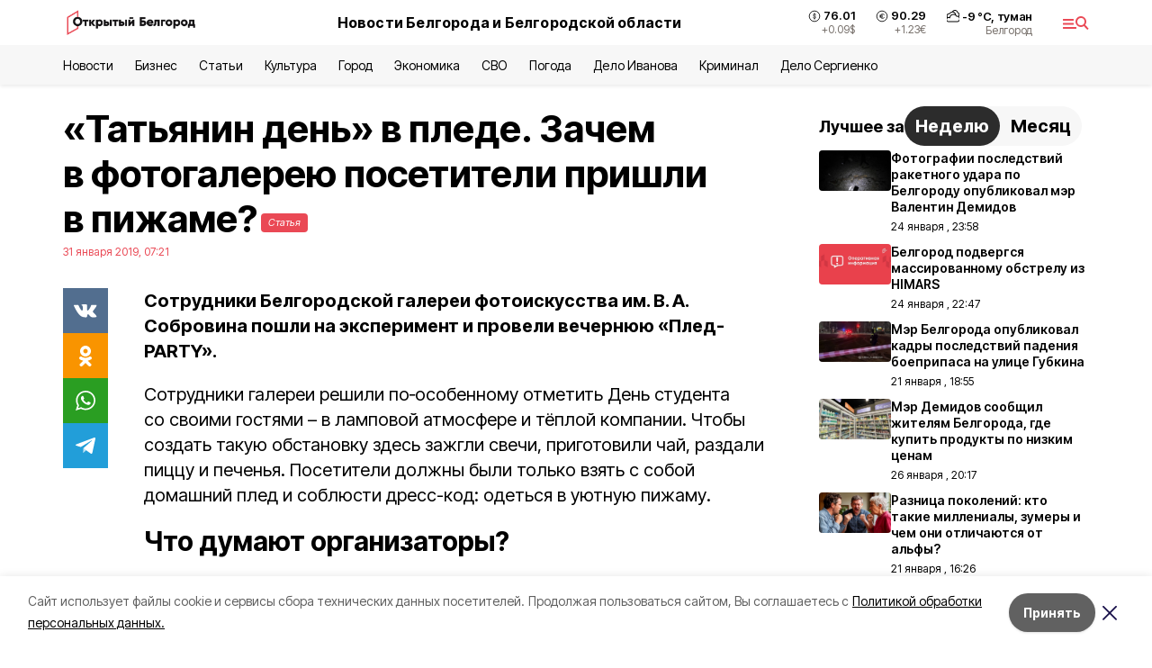

--- FILE ---
content_type: text/html; charset=utf-8
request_url: https://openbelgorod.ru/articles/razvlecheniya/2019-01-31/tatyanin-den-v-plede-zachem-v-fotogalereyu-posetiteli-prishli-v-pizhame-30609
body_size: 25640
content:
<!DOCTYPE html><html lang="ru" translate="no"><head><link rel="preconnect" href="https://fonts.googleapis.com"/><link rel="preconnect" href="https://fonts.gstatic.com" crossorigin="crossOrigin"/><script>window.yaContextCb = window.yaContextCb || []</script><script src="https://yandex.ru/ads/system/context.js" async=""></script><link rel="preconnect" href="https://fonts.gstatic.com" crossorigin /><meta charSet="utf-8"/><script async="" src="https://jsn.24smi.net/smi.js"></script><script>(window.smiq = window.smiq || []).push();</script><link rel="icon" href="https://openbelgorod.ru/attachments/00d0e79dbbf75feeb22b8c4967e68d37753dc92b/store/98f2628824947195ab93fcf9cb368d5a9cc73917acf6761a17794f545342/%D1%84%D0%B0%D0%B2%D0%B8%D0%BA%D0%BE%D0%BD.ico" type="image/x-icon"/><style>:root {--active-color: #ea4955}</style><style>:root {--links-color: #ea4955</style><meta name="viewport" content="width=1250"/><meta name="yandex-verification" content="2b38d85989fca4d0"/><meta name="google-site-verification" content="D-EAHLk2T97SzAx3nAZ86Fu29wmgXBUhB0nMqQj5UV8"/><meta name="zen-verification" content="v3ApDC0T2gXRIs76Qcw1DcOTo7LFeJPZSgCgItbEWbpp6armmJofcpsqTGGJdYKC"/><meta property="og:url" content="https://openbelgorod.ru/articles/razvlecheniya/2019-01-31/tatyanin-den-v-plede-zachem-v-fotogalereyu-posetiteli-prishli-v-pizhame-30609"/><meta property="og:type" content="article"/><link rel="canonical" href="https://openbelgorod.ru/articles/razvlecheniya/2019-01-31/tatyanin-den-v-plede-zachem-v-fotogalereyu-posetiteli-prishli-v-pizhame-30609"/><title>«Татьянин день» в пледе. Зачем в фотогалерею посетители пришли в пижаме?</title><meta property="og:title" content="«Татьянин день» в пледе. Зачем в фотогалерею посетители пришли в пижаме?"/><meta property="og:description" content="Сотрудники Белгородской галереи фотоискусства им. В. А. Собровина пошли на эксперимент и провели вечернюю «Плед-PARTY»."/><meta name="description" content="Сотрудники Белгородской галереи фотоискусства им. В. А. Собровина пошли на эксперимент и провели вечернюю «Плед-PARTY»."/><meta property="vk:image"/><meta property="twitter:image"/><meta property="og:image"/><link rel="amphtml" href="https://openbelgorod.ru/articles/razvlecheniya/2019-01-31/tatyanin-den-v-plede-zachem-v-fotogalereyu-posetiteli-prishli-v-pizhame-30609?amp=1"/><meta name="next-head-count" content="21"/><link rel="preload" href="/_next/static/css/7525cea062d9ba07.css" as="style"/><link rel="stylesheet" href="/_next/static/css/7525cea062d9ba07.css" data-n-g=""/><link rel="preload" href="/_next/static/css/733cdf5d842729ef.css" as="style"/><link rel="stylesheet" href="/_next/static/css/733cdf5d842729ef.css" data-n-p=""/><link rel="preload" href="/_next/static/css/4afd6468bc212200.css" as="style"/><link rel="stylesheet" href="/_next/static/css/4afd6468bc212200.css"/><noscript data-n-css=""></noscript><script defer="" nomodule="" src="/_next/static/chunks/polyfills-5cd94c89d3acac5f.js"></script><script defer="" src="/_next/static/chunks/9856.ded1cf57c85110af.js"></script><script src="/_next/static/chunks/webpack-606b0d219f2158c5.js" defer=""></script><script src="/_next/static/chunks/framework-568b840ecff66744.js" defer=""></script><script src="/_next/static/chunks/main-b3fb2db701131c64.js" defer=""></script><script src="/_next/static/chunks/pages/_app-732237c6c1065986.js" defer=""></script><script src="/_next/static/chunks/a4c92b5b-8873d9e3e06a0c69.js" defer=""></script><script src="/_next/static/chunks/2642-56c8aeb99d01ffb3.js" defer=""></script><script src="/_next/static/chunks/5917-949cd58c67d4f4f2.js" defer=""></script><script src="/_next/static/chunks/8127-1a99a37dbac18254.js" defer=""></script><script src="/_next/static/chunks/1770-7a6624c724bff677.js" defer=""></script><script src="/_next/static/chunks/7049-9913525f9aae816e.js" defer=""></script><script src="/_next/static/chunks/2260-239c596b6e8c5e9d.js" defer=""></script><script src="/_next/static/chunks/9773-1d20a0b1d40ece9b.js" defer=""></script><script src="/_next/static/chunks/pages/articles/%5Brubric%5D/%5Bdate%5D/%5Bslug%5D-fc0f3c83ed7742ce.js" defer=""></script><script src="/_next/static/vJKOEWHQQpt8ahsMjg6QB/_buildManifest.js" defer=""></script><script src="/_next/static/vJKOEWHQQpt8ahsMjg6QB/_ssgManifest.js" defer=""></script><script src="/_next/static/vJKOEWHQQpt8ahsMjg6QB/_middlewareManifest.js" defer=""></script><style data-href="https://fonts.googleapis.com/css2?family=Inter:wght@300;400;600;700;800;900&family=Rubik:wght@400;500;700&family=Manrope:wght@300;700;800&family=Raleway:wght@800;900&family=Montserrat:wght@400;600;700;800;900&display=swap">@font-face{font-family:'Inter';font-style:normal;font-weight:300;font-display:swap;src:url(https://fonts.gstatic.com/s/inter/v19/UcCO3FwrK3iLTeHuS_nVMrMxCp50SjIw2boKoduKmMEVuOKfMZs.woff) format('woff')}@font-face{font-family:'Inter';font-style:normal;font-weight:400;font-display:swap;src:url(https://fonts.gstatic.com/s/inter/v19/UcCO3FwrK3iLTeHuS_nVMrMxCp50SjIw2boKoduKmMEVuLyfMZs.woff) format('woff')}@font-face{font-family:'Inter';font-style:normal;font-weight:600;font-display:swap;src:url(https://fonts.gstatic.com/s/inter/v19/UcCO3FwrK3iLTeHuS_nVMrMxCp50SjIw2boKoduKmMEVuGKYMZs.woff) format('woff')}@font-face{font-family:'Inter';font-style:normal;font-weight:700;font-display:swap;src:url(https://fonts.gstatic.com/s/inter/v19/UcCO3FwrK3iLTeHuS_nVMrMxCp50SjIw2boKoduKmMEVuFuYMZs.woff) format('woff')}@font-face{font-family:'Inter';font-style:normal;font-weight:800;font-display:swap;src:url(https://fonts.gstatic.com/s/inter/v19/UcCO3FwrK3iLTeHuS_nVMrMxCp50SjIw2boKoduKmMEVuDyYMZs.woff) format('woff')}@font-face{font-family:'Inter';font-style:normal;font-weight:900;font-display:swap;src:url(https://fonts.gstatic.com/s/inter/v19/UcCO3FwrK3iLTeHuS_nVMrMxCp50SjIw2boKoduKmMEVuBWYMZs.woff) format('woff')}@font-face{font-family:'Manrope';font-style:normal;font-weight:300;font-display:swap;src:url(https://fonts.gstatic.com/s/manrope/v20/xn7_YHE41ni1AdIRqAuZuw1Bx9mbZk6jFO_G.woff) format('woff')}@font-face{font-family:'Manrope';font-style:normal;font-weight:700;font-display:swap;src:url(https://fonts.gstatic.com/s/manrope/v20/xn7_YHE41ni1AdIRqAuZuw1Bx9mbZk4aE-_G.woff) format('woff')}@font-face{font-family:'Manrope';font-style:normal;font-weight:800;font-display:swap;src:url(https://fonts.gstatic.com/s/manrope/v20/xn7_YHE41ni1AdIRqAuZuw1Bx9mbZk59E-_G.woff) format('woff')}@font-face{font-family:'Montserrat';font-style:normal;font-weight:400;font-display:swap;src:url(https://fonts.gstatic.com/s/montserrat/v31/JTUHjIg1_i6t8kCHKm4532VJOt5-QNFgpCtr6Ew9.woff) format('woff')}@font-face{font-family:'Montserrat';font-style:normal;font-weight:600;font-display:swap;src:url(https://fonts.gstatic.com/s/montserrat/v31/JTUHjIg1_i6t8kCHKm4532VJOt5-QNFgpCu170w9.woff) format('woff')}@font-face{font-family:'Montserrat';font-style:normal;font-weight:700;font-display:swap;src:url(https://fonts.gstatic.com/s/montserrat/v31/JTUHjIg1_i6t8kCHKm4532VJOt5-QNFgpCuM70w9.woff) format('woff')}@font-face{font-family:'Montserrat';font-style:normal;font-weight:800;font-display:swap;src:url(https://fonts.gstatic.com/s/montserrat/v31/JTUHjIg1_i6t8kCHKm4532VJOt5-QNFgpCvr70w9.woff) format('woff')}@font-face{font-family:'Montserrat';font-style:normal;font-weight:900;font-display:swap;src:url(https://fonts.gstatic.com/s/montserrat/v31/JTUHjIg1_i6t8kCHKm4532VJOt5-QNFgpCvC70w9.woff) format('woff')}@font-face{font-family:'Raleway';font-style:normal;font-weight:800;font-display:swap;src:url(https://fonts.gstatic.com/s/raleway/v36/1Ptxg8zYS_SKggPN4iEgvnHyvveLxVtapYCM.woff) format('woff')}@font-face{font-family:'Raleway';font-style:normal;font-weight:900;font-display:swap;src:url(https://fonts.gstatic.com/s/raleway/v36/1Ptxg8zYS_SKggPN4iEgvnHyvveLxVtzpYCM.woff) format('woff')}@font-face{font-family:'Rubik';font-style:normal;font-weight:400;font-display:swap;src:url(https://fonts.gstatic.com/s/rubik/v30/iJWZBXyIfDnIV5PNhY1KTN7Z-Yh-B4i1Uw.woff) format('woff')}@font-face{font-family:'Rubik';font-style:normal;font-weight:500;font-display:swap;src:url(https://fonts.gstatic.com/s/rubik/v30/iJWZBXyIfDnIV5PNhY1KTN7Z-Yh-NYi1Uw.woff) format('woff')}@font-face{font-family:'Rubik';font-style:normal;font-weight:700;font-display:swap;src:url(https://fonts.gstatic.com/s/rubik/v30/iJWZBXyIfDnIV5PNhY1KTN7Z-Yh-4I-1Uw.woff) format('woff')}@font-face{font-family:'Inter';font-style:normal;font-weight:300;font-display:swap;src:url(https://fonts.gstatic.com/s/inter/v19/UcC73FwrK3iLTeHuS_nVMrMxCp50SjIa2JL7W0Q5n-wU.woff2) format('woff2');unicode-range:U+0460-052F,U+1C80-1C8A,U+20B4,U+2DE0-2DFF,U+A640-A69F,U+FE2E-FE2F}@font-face{font-family:'Inter';font-style:normal;font-weight:300;font-display:swap;src:url(https://fonts.gstatic.com/s/inter/v19/UcC73FwrK3iLTeHuS_nVMrMxCp50SjIa0ZL7W0Q5n-wU.woff2) format('woff2');unicode-range:U+0301,U+0400-045F,U+0490-0491,U+04B0-04B1,U+2116}@font-face{font-family:'Inter';font-style:normal;font-weight:300;font-display:swap;src:url(https://fonts.gstatic.com/s/inter/v19/UcC73FwrK3iLTeHuS_nVMrMxCp50SjIa2ZL7W0Q5n-wU.woff2) format('woff2');unicode-range:U+1F00-1FFF}@font-face{font-family:'Inter';font-style:normal;font-weight:300;font-display:swap;src:url(https://fonts.gstatic.com/s/inter/v19/UcC73FwrK3iLTeHuS_nVMrMxCp50SjIa1pL7W0Q5n-wU.woff2) format('woff2');unicode-range:U+0370-0377,U+037A-037F,U+0384-038A,U+038C,U+038E-03A1,U+03A3-03FF}@font-face{font-family:'Inter';font-style:normal;font-weight:300;font-display:swap;src:url(https://fonts.gstatic.com/s/inter/v19/UcC73FwrK3iLTeHuS_nVMrMxCp50SjIa2pL7W0Q5n-wU.woff2) format('woff2');unicode-range:U+0102-0103,U+0110-0111,U+0128-0129,U+0168-0169,U+01A0-01A1,U+01AF-01B0,U+0300-0301,U+0303-0304,U+0308-0309,U+0323,U+0329,U+1EA0-1EF9,U+20AB}@font-face{font-family:'Inter';font-style:normal;font-weight:300;font-display:swap;src:url(https://fonts.gstatic.com/s/inter/v19/UcC73FwrK3iLTeHuS_nVMrMxCp50SjIa25L7W0Q5n-wU.woff2) format('woff2');unicode-range:U+0100-02BA,U+02BD-02C5,U+02C7-02CC,U+02CE-02D7,U+02DD-02FF,U+0304,U+0308,U+0329,U+1D00-1DBF,U+1E00-1E9F,U+1EF2-1EFF,U+2020,U+20A0-20AB,U+20AD-20C0,U+2113,U+2C60-2C7F,U+A720-A7FF}@font-face{font-family:'Inter';font-style:normal;font-weight:300;font-display:swap;src:url(https://fonts.gstatic.com/s/inter/v19/UcC73FwrK3iLTeHuS_nVMrMxCp50SjIa1ZL7W0Q5nw.woff2) format('woff2');unicode-range:U+0000-00FF,U+0131,U+0152-0153,U+02BB-02BC,U+02C6,U+02DA,U+02DC,U+0304,U+0308,U+0329,U+2000-206F,U+20AC,U+2122,U+2191,U+2193,U+2212,U+2215,U+FEFF,U+FFFD}@font-face{font-family:'Inter';font-style:normal;font-weight:400;font-display:swap;src:url(https://fonts.gstatic.com/s/inter/v19/UcC73FwrK3iLTeHuS_nVMrMxCp50SjIa2JL7W0Q5n-wU.woff2) format('woff2');unicode-range:U+0460-052F,U+1C80-1C8A,U+20B4,U+2DE0-2DFF,U+A640-A69F,U+FE2E-FE2F}@font-face{font-family:'Inter';font-style:normal;font-weight:400;font-display:swap;src:url(https://fonts.gstatic.com/s/inter/v19/UcC73FwrK3iLTeHuS_nVMrMxCp50SjIa0ZL7W0Q5n-wU.woff2) format('woff2');unicode-range:U+0301,U+0400-045F,U+0490-0491,U+04B0-04B1,U+2116}@font-face{font-family:'Inter';font-style:normal;font-weight:400;font-display:swap;src:url(https://fonts.gstatic.com/s/inter/v19/UcC73FwrK3iLTeHuS_nVMrMxCp50SjIa2ZL7W0Q5n-wU.woff2) format('woff2');unicode-range:U+1F00-1FFF}@font-face{font-family:'Inter';font-style:normal;font-weight:400;font-display:swap;src:url(https://fonts.gstatic.com/s/inter/v19/UcC73FwrK3iLTeHuS_nVMrMxCp50SjIa1pL7W0Q5n-wU.woff2) format('woff2');unicode-range:U+0370-0377,U+037A-037F,U+0384-038A,U+038C,U+038E-03A1,U+03A3-03FF}@font-face{font-family:'Inter';font-style:normal;font-weight:400;font-display:swap;src:url(https://fonts.gstatic.com/s/inter/v19/UcC73FwrK3iLTeHuS_nVMrMxCp50SjIa2pL7W0Q5n-wU.woff2) format('woff2');unicode-range:U+0102-0103,U+0110-0111,U+0128-0129,U+0168-0169,U+01A0-01A1,U+01AF-01B0,U+0300-0301,U+0303-0304,U+0308-0309,U+0323,U+0329,U+1EA0-1EF9,U+20AB}@font-face{font-family:'Inter';font-style:normal;font-weight:400;font-display:swap;src:url(https://fonts.gstatic.com/s/inter/v19/UcC73FwrK3iLTeHuS_nVMrMxCp50SjIa25L7W0Q5n-wU.woff2) format('woff2');unicode-range:U+0100-02BA,U+02BD-02C5,U+02C7-02CC,U+02CE-02D7,U+02DD-02FF,U+0304,U+0308,U+0329,U+1D00-1DBF,U+1E00-1E9F,U+1EF2-1EFF,U+2020,U+20A0-20AB,U+20AD-20C0,U+2113,U+2C60-2C7F,U+A720-A7FF}@font-face{font-family:'Inter';font-style:normal;font-weight:400;font-display:swap;src:url(https://fonts.gstatic.com/s/inter/v19/UcC73FwrK3iLTeHuS_nVMrMxCp50SjIa1ZL7W0Q5nw.woff2) format('woff2');unicode-range:U+0000-00FF,U+0131,U+0152-0153,U+02BB-02BC,U+02C6,U+02DA,U+02DC,U+0304,U+0308,U+0329,U+2000-206F,U+20AC,U+2122,U+2191,U+2193,U+2212,U+2215,U+FEFF,U+FFFD}@font-face{font-family:'Inter';font-style:normal;font-weight:600;font-display:swap;src:url(https://fonts.gstatic.com/s/inter/v19/UcC73FwrK3iLTeHuS_nVMrMxCp50SjIa2JL7W0Q5n-wU.woff2) format('woff2');unicode-range:U+0460-052F,U+1C80-1C8A,U+20B4,U+2DE0-2DFF,U+A640-A69F,U+FE2E-FE2F}@font-face{font-family:'Inter';font-style:normal;font-weight:600;font-display:swap;src:url(https://fonts.gstatic.com/s/inter/v19/UcC73FwrK3iLTeHuS_nVMrMxCp50SjIa0ZL7W0Q5n-wU.woff2) format('woff2');unicode-range:U+0301,U+0400-045F,U+0490-0491,U+04B0-04B1,U+2116}@font-face{font-family:'Inter';font-style:normal;font-weight:600;font-display:swap;src:url(https://fonts.gstatic.com/s/inter/v19/UcC73FwrK3iLTeHuS_nVMrMxCp50SjIa2ZL7W0Q5n-wU.woff2) format('woff2');unicode-range:U+1F00-1FFF}@font-face{font-family:'Inter';font-style:normal;font-weight:600;font-display:swap;src:url(https://fonts.gstatic.com/s/inter/v19/UcC73FwrK3iLTeHuS_nVMrMxCp50SjIa1pL7W0Q5n-wU.woff2) format('woff2');unicode-range:U+0370-0377,U+037A-037F,U+0384-038A,U+038C,U+038E-03A1,U+03A3-03FF}@font-face{font-family:'Inter';font-style:normal;font-weight:600;font-display:swap;src:url(https://fonts.gstatic.com/s/inter/v19/UcC73FwrK3iLTeHuS_nVMrMxCp50SjIa2pL7W0Q5n-wU.woff2) format('woff2');unicode-range:U+0102-0103,U+0110-0111,U+0128-0129,U+0168-0169,U+01A0-01A1,U+01AF-01B0,U+0300-0301,U+0303-0304,U+0308-0309,U+0323,U+0329,U+1EA0-1EF9,U+20AB}@font-face{font-family:'Inter';font-style:normal;font-weight:600;font-display:swap;src:url(https://fonts.gstatic.com/s/inter/v19/UcC73FwrK3iLTeHuS_nVMrMxCp50SjIa25L7W0Q5n-wU.woff2) format('woff2');unicode-range:U+0100-02BA,U+02BD-02C5,U+02C7-02CC,U+02CE-02D7,U+02DD-02FF,U+0304,U+0308,U+0329,U+1D00-1DBF,U+1E00-1E9F,U+1EF2-1EFF,U+2020,U+20A0-20AB,U+20AD-20C0,U+2113,U+2C60-2C7F,U+A720-A7FF}@font-face{font-family:'Inter';font-style:normal;font-weight:600;font-display:swap;src:url(https://fonts.gstatic.com/s/inter/v19/UcC73FwrK3iLTeHuS_nVMrMxCp50SjIa1ZL7W0Q5nw.woff2) format('woff2');unicode-range:U+0000-00FF,U+0131,U+0152-0153,U+02BB-02BC,U+02C6,U+02DA,U+02DC,U+0304,U+0308,U+0329,U+2000-206F,U+20AC,U+2122,U+2191,U+2193,U+2212,U+2215,U+FEFF,U+FFFD}@font-face{font-family:'Inter';font-style:normal;font-weight:700;font-display:swap;src:url(https://fonts.gstatic.com/s/inter/v19/UcC73FwrK3iLTeHuS_nVMrMxCp50SjIa2JL7W0Q5n-wU.woff2) format('woff2');unicode-range:U+0460-052F,U+1C80-1C8A,U+20B4,U+2DE0-2DFF,U+A640-A69F,U+FE2E-FE2F}@font-face{font-family:'Inter';font-style:normal;font-weight:700;font-display:swap;src:url(https://fonts.gstatic.com/s/inter/v19/UcC73FwrK3iLTeHuS_nVMrMxCp50SjIa0ZL7W0Q5n-wU.woff2) format('woff2');unicode-range:U+0301,U+0400-045F,U+0490-0491,U+04B0-04B1,U+2116}@font-face{font-family:'Inter';font-style:normal;font-weight:700;font-display:swap;src:url(https://fonts.gstatic.com/s/inter/v19/UcC73FwrK3iLTeHuS_nVMrMxCp50SjIa2ZL7W0Q5n-wU.woff2) format('woff2');unicode-range:U+1F00-1FFF}@font-face{font-family:'Inter';font-style:normal;font-weight:700;font-display:swap;src:url(https://fonts.gstatic.com/s/inter/v19/UcC73FwrK3iLTeHuS_nVMrMxCp50SjIa1pL7W0Q5n-wU.woff2) format('woff2');unicode-range:U+0370-0377,U+037A-037F,U+0384-038A,U+038C,U+038E-03A1,U+03A3-03FF}@font-face{font-family:'Inter';font-style:normal;font-weight:700;font-display:swap;src:url(https://fonts.gstatic.com/s/inter/v19/UcC73FwrK3iLTeHuS_nVMrMxCp50SjIa2pL7W0Q5n-wU.woff2) format('woff2');unicode-range:U+0102-0103,U+0110-0111,U+0128-0129,U+0168-0169,U+01A0-01A1,U+01AF-01B0,U+0300-0301,U+0303-0304,U+0308-0309,U+0323,U+0329,U+1EA0-1EF9,U+20AB}@font-face{font-family:'Inter';font-style:normal;font-weight:700;font-display:swap;src:url(https://fonts.gstatic.com/s/inter/v19/UcC73FwrK3iLTeHuS_nVMrMxCp50SjIa25L7W0Q5n-wU.woff2) format('woff2');unicode-range:U+0100-02BA,U+02BD-02C5,U+02C7-02CC,U+02CE-02D7,U+02DD-02FF,U+0304,U+0308,U+0329,U+1D00-1DBF,U+1E00-1E9F,U+1EF2-1EFF,U+2020,U+20A0-20AB,U+20AD-20C0,U+2113,U+2C60-2C7F,U+A720-A7FF}@font-face{font-family:'Inter';font-style:normal;font-weight:700;font-display:swap;src:url(https://fonts.gstatic.com/s/inter/v19/UcC73FwrK3iLTeHuS_nVMrMxCp50SjIa1ZL7W0Q5nw.woff2) format('woff2');unicode-range:U+0000-00FF,U+0131,U+0152-0153,U+02BB-02BC,U+02C6,U+02DA,U+02DC,U+0304,U+0308,U+0329,U+2000-206F,U+20AC,U+2122,U+2191,U+2193,U+2212,U+2215,U+FEFF,U+FFFD}@font-face{font-family:'Inter';font-style:normal;font-weight:800;font-display:swap;src:url(https://fonts.gstatic.com/s/inter/v19/UcC73FwrK3iLTeHuS_nVMrMxCp50SjIa2JL7W0Q5n-wU.woff2) format('woff2');unicode-range:U+0460-052F,U+1C80-1C8A,U+20B4,U+2DE0-2DFF,U+A640-A69F,U+FE2E-FE2F}@font-face{font-family:'Inter';font-style:normal;font-weight:800;font-display:swap;src:url(https://fonts.gstatic.com/s/inter/v19/UcC73FwrK3iLTeHuS_nVMrMxCp50SjIa0ZL7W0Q5n-wU.woff2) format('woff2');unicode-range:U+0301,U+0400-045F,U+0490-0491,U+04B0-04B1,U+2116}@font-face{font-family:'Inter';font-style:normal;font-weight:800;font-display:swap;src:url(https://fonts.gstatic.com/s/inter/v19/UcC73FwrK3iLTeHuS_nVMrMxCp50SjIa2ZL7W0Q5n-wU.woff2) format('woff2');unicode-range:U+1F00-1FFF}@font-face{font-family:'Inter';font-style:normal;font-weight:800;font-display:swap;src:url(https://fonts.gstatic.com/s/inter/v19/UcC73FwrK3iLTeHuS_nVMrMxCp50SjIa1pL7W0Q5n-wU.woff2) format('woff2');unicode-range:U+0370-0377,U+037A-037F,U+0384-038A,U+038C,U+038E-03A1,U+03A3-03FF}@font-face{font-family:'Inter';font-style:normal;font-weight:800;font-display:swap;src:url(https://fonts.gstatic.com/s/inter/v19/UcC73FwrK3iLTeHuS_nVMrMxCp50SjIa2pL7W0Q5n-wU.woff2) format('woff2');unicode-range:U+0102-0103,U+0110-0111,U+0128-0129,U+0168-0169,U+01A0-01A1,U+01AF-01B0,U+0300-0301,U+0303-0304,U+0308-0309,U+0323,U+0329,U+1EA0-1EF9,U+20AB}@font-face{font-family:'Inter';font-style:normal;font-weight:800;font-display:swap;src:url(https://fonts.gstatic.com/s/inter/v19/UcC73FwrK3iLTeHuS_nVMrMxCp50SjIa25L7W0Q5n-wU.woff2) format('woff2');unicode-range:U+0100-02BA,U+02BD-02C5,U+02C7-02CC,U+02CE-02D7,U+02DD-02FF,U+0304,U+0308,U+0329,U+1D00-1DBF,U+1E00-1E9F,U+1EF2-1EFF,U+2020,U+20A0-20AB,U+20AD-20C0,U+2113,U+2C60-2C7F,U+A720-A7FF}@font-face{font-family:'Inter';font-style:normal;font-weight:800;font-display:swap;src:url(https://fonts.gstatic.com/s/inter/v19/UcC73FwrK3iLTeHuS_nVMrMxCp50SjIa1ZL7W0Q5nw.woff2) format('woff2');unicode-range:U+0000-00FF,U+0131,U+0152-0153,U+02BB-02BC,U+02C6,U+02DA,U+02DC,U+0304,U+0308,U+0329,U+2000-206F,U+20AC,U+2122,U+2191,U+2193,U+2212,U+2215,U+FEFF,U+FFFD}@font-face{font-family:'Inter';font-style:normal;font-weight:900;font-display:swap;src:url(https://fonts.gstatic.com/s/inter/v19/UcC73FwrK3iLTeHuS_nVMrMxCp50SjIa2JL7W0Q5n-wU.woff2) format('woff2');unicode-range:U+0460-052F,U+1C80-1C8A,U+20B4,U+2DE0-2DFF,U+A640-A69F,U+FE2E-FE2F}@font-face{font-family:'Inter';font-style:normal;font-weight:900;font-display:swap;src:url(https://fonts.gstatic.com/s/inter/v19/UcC73FwrK3iLTeHuS_nVMrMxCp50SjIa0ZL7W0Q5n-wU.woff2) format('woff2');unicode-range:U+0301,U+0400-045F,U+0490-0491,U+04B0-04B1,U+2116}@font-face{font-family:'Inter';font-style:normal;font-weight:900;font-display:swap;src:url(https://fonts.gstatic.com/s/inter/v19/UcC73FwrK3iLTeHuS_nVMrMxCp50SjIa2ZL7W0Q5n-wU.woff2) format('woff2');unicode-range:U+1F00-1FFF}@font-face{font-family:'Inter';font-style:normal;font-weight:900;font-display:swap;src:url(https://fonts.gstatic.com/s/inter/v19/UcC73FwrK3iLTeHuS_nVMrMxCp50SjIa1pL7W0Q5n-wU.woff2) format('woff2');unicode-range:U+0370-0377,U+037A-037F,U+0384-038A,U+038C,U+038E-03A1,U+03A3-03FF}@font-face{font-family:'Inter';font-style:normal;font-weight:900;font-display:swap;src:url(https://fonts.gstatic.com/s/inter/v19/UcC73FwrK3iLTeHuS_nVMrMxCp50SjIa2pL7W0Q5n-wU.woff2) format('woff2');unicode-range:U+0102-0103,U+0110-0111,U+0128-0129,U+0168-0169,U+01A0-01A1,U+01AF-01B0,U+0300-0301,U+0303-0304,U+0308-0309,U+0323,U+0329,U+1EA0-1EF9,U+20AB}@font-face{font-family:'Inter';font-style:normal;font-weight:900;font-display:swap;src:url(https://fonts.gstatic.com/s/inter/v19/UcC73FwrK3iLTeHuS_nVMrMxCp50SjIa25L7W0Q5n-wU.woff2) format('woff2');unicode-range:U+0100-02BA,U+02BD-02C5,U+02C7-02CC,U+02CE-02D7,U+02DD-02FF,U+0304,U+0308,U+0329,U+1D00-1DBF,U+1E00-1E9F,U+1EF2-1EFF,U+2020,U+20A0-20AB,U+20AD-20C0,U+2113,U+2C60-2C7F,U+A720-A7FF}@font-face{font-family:'Inter';font-style:normal;font-weight:900;font-display:swap;src:url(https://fonts.gstatic.com/s/inter/v19/UcC73FwrK3iLTeHuS_nVMrMxCp50SjIa1ZL7W0Q5nw.woff2) format('woff2');unicode-range:U+0000-00FF,U+0131,U+0152-0153,U+02BB-02BC,U+02C6,U+02DA,U+02DC,U+0304,U+0308,U+0329,U+2000-206F,U+20AC,U+2122,U+2191,U+2193,U+2212,U+2215,U+FEFF,U+FFFD}@font-face{font-family:'Manrope';font-style:normal;font-weight:300;font-display:swap;src:url(https://fonts.gstatic.com/s/manrope/v20/xn7gYHE41ni1AdIRggqxSvfedN62Zw.woff2) format('woff2');unicode-range:U+0460-052F,U+1C80-1C8A,U+20B4,U+2DE0-2DFF,U+A640-A69F,U+FE2E-FE2F}@font-face{font-family:'Manrope';font-style:normal;font-weight:300;font-display:swap;src:url(https://fonts.gstatic.com/s/manrope/v20/xn7gYHE41ni1AdIRggOxSvfedN62Zw.woff2) format('woff2');unicode-range:U+0301,U+0400-045F,U+0490-0491,U+04B0-04B1,U+2116}@font-face{font-family:'Manrope';font-style:normal;font-weight:300;font-display:swap;src:url(https://fonts.gstatic.com/s/manrope/v20/xn7gYHE41ni1AdIRggSxSvfedN62Zw.woff2) format('woff2');unicode-range:U+0370-0377,U+037A-037F,U+0384-038A,U+038C,U+038E-03A1,U+03A3-03FF}@font-face{font-family:'Manrope';font-style:normal;font-weight:300;font-display:swap;src:url(https://fonts.gstatic.com/s/manrope/v20/xn7gYHE41ni1AdIRggixSvfedN62Zw.woff2) format('woff2');unicode-range:U+0102-0103,U+0110-0111,U+0128-0129,U+0168-0169,U+01A0-01A1,U+01AF-01B0,U+0300-0301,U+0303-0304,U+0308-0309,U+0323,U+0329,U+1EA0-1EF9,U+20AB}@font-face{font-family:'Manrope';font-style:normal;font-weight:300;font-display:swap;src:url(https://fonts.gstatic.com/s/manrope/v20/xn7gYHE41ni1AdIRggmxSvfedN62Zw.woff2) format('woff2');unicode-range:U+0100-02BA,U+02BD-02C5,U+02C7-02CC,U+02CE-02D7,U+02DD-02FF,U+0304,U+0308,U+0329,U+1D00-1DBF,U+1E00-1E9F,U+1EF2-1EFF,U+2020,U+20A0-20AB,U+20AD-20C0,U+2113,U+2C60-2C7F,U+A720-A7FF}@font-face{font-family:'Manrope';font-style:normal;font-weight:300;font-display:swap;src:url(https://fonts.gstatic.com/s/manrope/v20/xn7gYHE41ni1AdIRggexSvfedN4.woff2) format('woff2');unicode-range:U+0000-00FF,U+0131,U+0152-0153,U+02BB-02BC,U+02C6,U+02DA,U+02DC,U+0304,U+0308,U+0329,U+2000-206F,U+20AC,U+2122,U+2191,U+2193,U+2212,U+2215,U+FEFF,U+FFFD}@font-face{font-family:'Manrope';font-style:normal;font-weight:700;font-display:swap;src:url(https://fonts.gstatic.com/s/manrope/v20/xn7gYHE41ni1AdIRggqxSvfedN62Zw.woff2) format('woff2');unicode-range:U+0460-052F,U+1C80-1C8A,U+20B4,U+2DE0-2DFF,U+A640-A69F,U+FE2E-FE2F}@font-face{font-family:'Manrope';font-style:normal;font-weight:700;font-display:swap;src:url(https://fonts.gstatic.com/s/manrope/v20/xn7gYHE41ni1AdIRggOxSvfedN62Zw.woff2) format('woff2');unicode-range:U+0301,U+0400-045F,U+0490-0491,U+04B0-04B1,U+2116}@font-face{font-family:'Manrope';font-style:normal;font-weight:700;font-display:swap;src:url(https://fonts.gstatic.com/s/manrope/v20/xn7gYHE41ni1AdIRggSxSvfedN62Zw.woff2) format('woff2');unicode-range:U+0370-0377,U+037A-037F,U+0384-038A,U+038C,U+038E-03A1,U+03A3-03FF}@font-face{font-family:'Manrope';font-style:normal;font-weight:700;font-display:swap;src:url(https://fonts.gstatic.com/s/manrope/v20/xn7gYHE41ni1AdIRggixSvfedN62Zw.woff2) format('woff2');unicode-range:U+0102-0103,U+0110-0111,U+0128-0129,U+0168-0169,U+01A0-01A1,U+01AF-01B0,U+0300-0301,U+0303-0304,U+0308-0309,U+0323,U+0329,U+1EA0-1EF9,U+20AB}@font-face{font-family:'Manrope';font-style:normal;font-weight:700;font-display:swap;src:url(https://fonts.gstatic.com/s/manrope/v20/xn7gYHE41ni1AdIRggmxSvfedN62Zw.woff2) format('woff2');unicode-range:U+0100-02BA,U+02BD-02C5,U+02C7-02CC,U+02CE-02D7,U+02DD-02FF,U+0304,U+0308,U+0329,U+1D00-1DBF,U+1E00-1E9F,U+1EF2-1EFF,U+2020,U+20A0-20AB,U+20AD-20C0,U+2113,U+2C60-2C7F,U+A720-A7FF}@font-face{font-family:'Manrope';font-style:normal;font-weight:700;font-display:swap;src:url(https://fonts.gstatic.com/s/manrope/v20/xn7gYHE41ni1AdIRggexSvfedN4.woff2) format('woff2');unicode-range:U+0000-00FF,U+0131,U+0152-0153,U+02BB-02BC,U+02C6,U+02DA,U+02DC,U+0304,U+0308,U+0329,U+2000-206F,U+20AC,U+2122,U+2191,U+2193,U+2212,U+2215,U+FEFF,U+FFFD}@font-face{font-family:'Manrope';font-style:normal;font-weight:800;font-display:swap;src:url(https://fonts.gstatic.com/s/manrope/v20/xn7gYHE41ni1AdIRggqxSvfedN62Zw.woff2) format('woff2');unicode-range:U+0460-052F,U+1C80-1C8A,U+20B4,U+2DE0-2DFF,U+A640-A69F,U+FE2E-FE2F}@font-face{font-family:'Manrope';font-style:normal;font-weight:800;font-display:swap;src:url(https://fonts.gstatic.com/s/manrope/v20/xn7gYHE41ni1AdIRggOxSvfedN62Zw.woff2) format('woff2');unicode-range:U+0301,U+0400-045F,U+0490-0491,U+04B0-04B1,U+2116}@font-face{font-family:'Manrope';font-style:normal;font-weight:800;font-display:swap;src:url(https://fonts.gstatic.com/s/manrope/v20/xn7gYHE41ni1AdIRggSxSvfedN62Zw.woff2) format('woff2');unicode-range:U+0370-0377,U+037A-037F,U+0384-038A,U+038C,U+038E-03A1,U+03A3-03FF}@font-face{font-family:'Manrope';font-style:normal;font-weight:800;font-display:swap;src:url(https://fonts.gstatic.com/s/manrope/v20/xn7gYHE41ni1AdIRggixSvfedN62Zw.woff2) format('woff2');unicode-range:U+0102-0103,U+0110-0111,U+0128-0129,U+0168-0169,U+01A0-01A1,U+01AF-01B0,U+0300-0301,U+0303-0304,U+0308-0309,U+0323,U+0329,U+1EA0-1EF9,U+20AB}@font-face{font-family:'Manrope';font-style:normal;font-weight:800;font-display:swap;src:url(https://fonts.gstatic.com/s/manrope/v20/xn7gYHE41ni1AdIRggmxSvfedN62Zw.woff2) format('woff2');unicode-range:U+0100-02BA,U+02BD-02C5,U+02C7-02CC,U+02CE-02D7,U+02DD-02FF,U+0304,U+0308,U+0329,U+1D00-1DBF,U+1E00-1E9F,U+1EF2-1EFF,U+2020,U+20A0-20AB,U+20AD-20C0,U+2113,U+2C60-2C7F,U+A720-A7FF}@font-face{font-family:'Manrope';font-style:normal;font-weight:800;font-display:swap;src:url(https://fonts.gstatic.com/s/manrope/v20/xn7gYHE41ni1AdIRggexSvfedN4.woff2) format('woff2');unicode-range:U+0000-00FF,U+0131,U+0152-0153,U+02BB-02BC,U+02C6,U+02DA,U+02DC,U+0304,U+0308,U+0329,U+2000-206F,U+20AC,U+2122,U+2191,U+2193,U+2212,U+2215,U+FEFF,U+FFFD}@font-face{font-family:'Montserrat';font-style:normal;font-weight:400;font-display:swap;src:url(https://fonts.gstatic.com/s/montserrat/v31/JTUSjIg1_i6t8kCHKm459WRhyyTh89ZNpQ.woff2) format('woff2');unicode-range:U+0460-052F,U+1C80-1C8A,U+20B4,U+2DE0-2DFF,U+A640-A69F,U+FE2E-FE2F}@font-face{font-family:'Montserrat';font-style:normal;font-weight:400;font-display:swap;src:url(https://fonts.gstatic.com/s/montserrat/v31/JTUSjIg1_i6t8kCHKm459W1hyyTh89ZNpQ.woff2) format('woff2');unicode-range:U+0301,U+0400-045F,U+0490-0491,U+04B0-04B1,U+2116}@font-face{font-family:'Montserrat';font-style:normal;font-weight:400;font-display:swap;src:url(https://fonts.gstatic.com/s/montserrat/v31/JTUSjIg1_i6t8kCHKm459WZhyyTh89ZNpQ.woff2) format('woff2');unicode-range:U+0102-0103,U+0110-0111,U+0128-0129,U+0168-0169,U+01A0-01A1,U+01AF-01B0,U+0300-0301,U+0303-0304,U+0308-0309,U+0323,U+0329,U+1EA0-1EF9,U+20AB}@font-face{font-family:'Montserrat';font-style:normal;font-weight:400;font-display:swap;src:url(https://fonts.gstatic.com/s/montserrat/v31/JTUSjIg1_i6t8kCHKm459WdhyyTh89ZNpQ.woff2) format('woff2');unicode-range:U+0100-02BA,U+02BD-02C5,U+02C7-02CC,U+02CE-02D7,U+02DD-02FF,U+0304,U+0308,U+0329,U+1D00-1DBF,U+1E00-1E9F,U+1EF2-1EFF,U+2020,U+20A0-20AB,U+20AD-20C0,U+2113,U+2C60-2C7F,U+A720-A7FF}@font-face{font-family:'Montserrat';font-style:normal;font-weight:400;font-display:swap;src:url(https://fonts.gstatic.com/s/montserrat/v31/JTUSjIg1_i6t8kCHKm459WlhyyTh89Y.woff2) format('woff2');unicode-range:U+0000-00FF,U+0131,U+0152-0153,U+02BB-02BC,U+02C6,U+02DA,U+02DC,U+0304,U+0308,U+0329,U+2000-206F,U+20AC,U+2122,U+2191,U+2193,U+2212,U+2215,U+FEFF,U+FFFD}@font-face{font-family:'Montserrat';font-style:normal;font-weight:600;font-display:swap;src:url(https://fonts.gstatic.com/s/montserrat/v31/JTUSjIg1_i6t8kCHKm459WRhyyTh89ZNpQ.woff2) format('woff2');unicode-range:U+0460-052F,U+1C80-1C8A,U+20B4,U+2DE0-2DFF,U+A640-A69F,U+FE2E-FE2F}@font-face{font-family:'Montserrat';font-style:normal;font-weight:600;font-display:swap;src:url(https://fonts.gstatic.com/s/montserrat/v31/JTUSjIg1_i6t8kCHKm459W1hyyTh89ZNpQ.woff2) format('woff2');unicode-range:U+0301,U+0400-045F,U+0490-0491,U+04B0-04B1,U+2116}@font-face{font-family:'Montserrat';font-style:normal;font-weight:600;font-display:swap;src:url(https://fonts.gstatic.com/s/montserrat/v31/JTUSjIg1_i6t8kCHKm459WZhyyTh89ZNpQ.woff2) format('woff2');unicode-range:U+0102-0103,U+0110-0111,U+0128-0129,U+0168-0169,U+01A0-01A1,U+01AF-01B0,U+0300-0301,U+0303-0304,U+0308-0309,U+0323,U+0329,U+1EA0-1EF9,U+20AB}@font-face{font-family:'Montserrat';font-style:normal;font-weight:600;font-display:swap;src:url(https://fonts.gstatic.com/s/montserrat/v31/JTUSjIg1_i6t8kCHKm459WdhyyTh89ZNpQ.woff2) format('woff2');unicode-range:U+0100-02BA,U+02BD-02C5,U+02C7-02CC,U+02CE-02D7,U+02DD-02FF,U+0304,U+0308,U+0329,U+1D00-1DBF,U+1E00-1E9F,U+1EF2-1EFF,U+2020,U+20A0-20AB,U+20AD-20C0,U+2113,U+2C60-2C7F,U+A720-A7FF}@font-face{font-family:'Montserrat';font-style:normal;font-weight:600;font-display:swap;src:url(https://fonts.gstatic.com/s/montserrat/v31/JTUSjIg1_i6t8kCHKm459WlhyyTh89Y.woff2) format('woff2');unicode-range:U+0000-00FF,U+0131,U+0152-0153,U+02BB-02BC,U+02C6,U+02DA,U+02DC,U+0304,U+0308,U+0329,U+2000-206F,U+20AC,U+2122,U+2191,U+2193,U+2212,U+2215,U+FEFF,U+FFFD}@font-face{font-family:'Montserrat';font-style:normal;font-weight:700;font-display:swap;src:url(https://fonts.gstatic.com/s/montserrat/v31/JTUSjIg1_i6t8kCHKm459WRhyyTh89ZNpQ.woff2) format('woff2');unicode-range:U+0460-052F,U+1C80-1C8A,U+20B4,U+2DE0-2DFF,U+A640-A69F,U+FE2E-FE2F}@font-face{font-family:'Montserrat';font-style:normal;font-weight:700;font-display:swap;src:url(https://fonts.gstatic.com/s/montserrat/v31/JTUSjIg1_i6t8kCHKm459W1hyyTh89ZNpQ.woff2) format('woff2');unicode-range:U+0301,U+0400-045F,U+0490-0491,U+04B0-04B1,U+2116}@font-face{font-family:'Montserrat';font-style:normal;font-weight:700;font-display:swap;src:url(https://fonts.gstatic.com/s/montserrat/v31/JTUSjIg1_i6t8kCHKm459WZhyyTh89ZNpQ.woff2) format('woff2');unicode-range:U+0102-0103,U+0110-0111,U+0128-0129,U+0168-0169,U+01A0-01A1,U+01AF-01B0,U+0300-0301,U+0303-0304,U+0308-0309,U+0323,U+0329,U+1EA0-1EF9,U+20AB}@font-face{font-family:'Montserrat';font-style:normal;font-weight:700;font-display:swap;src:url(https://fonts.gstatic.com/s/montserrat/v31/JTUSjIg1_i6t8kCHKm459WdhyyTh89ZNpQ.woff2) format('woff2');unicode-range:U+0100-02BA,U+02BD-02C5,U+02C7-02CC,U+02CE-02D7,U+02DD-02FF,U+0304,U+0308,U+0329,U+1D00-1DBF,U+1E00-1E9F,U+1EF2-1EFF,U+2020,U+20A0-20AB,U+20AD-20C0,U+2113,U+2C60-2C7F,U+A720-A7FF}@font-face{font-family:'Montserrat';font-style:normal;font-weight:700;font-display:swap;src:url(https://fonts.gstatic.com/s/montserrat/v31/JTUSjIg1_i6t8kCHKm459WlhyyTh89Y.woff2) format('woff2');unicode-range:U+0000-00FF,U+0131,U+0152-0153,U+02BB-02BC,U+02C6,U+02DA,U+02DC,U+0304,U+0308,U+0329,U+2000-206F,U+20AC,U+2122,U+2191,U+2193,U+2212,U+2215,U+FEFF,U+FFFD}@font-face{font-family:'Montserrat';font-style:normal;font-weight:800;font-display:swap;src:url(https://fonts.gstatic.com/s/montserrat/v31/JTUSjIg1_i6t8kCHKm459WRhyyTh89ZNpQ.woff2) format('woff2');unicode-range:U+0460-052F,U+1C80-1C8A,U+20B4,U+2DE0-2DFF,U+A640-A69F,U+FE2E-FE2F}@font-face{font-family:'Montserrat';font-style:normal;font-weight:800;font-display:swap;src:url(https://fonts.gstatic.com/s/montserrat/v31/JTUSjIg1_i6t8kCHKm459W1hyyTh89ZNpQ.woff2) format('woff2');unicode-range:U+0301,U+0400-045F,U+0490-0491,U+04B0-04B1,U+2116}@font-face{font-family:'Montserrat';font-style:normal;font-weight:800;font-display:swap;src:url(https://fonts.gstatic.com/s/montserrat/v31/JTUSjIg1_i6t8kCHKm459WZhyyTh89ZNpQ.woff2) format('woff2');unicode-range:U+0102-0103,U+0110-0111,U+0128-0129,U+0168-0169,U+01A0-01A1,U+01AF-01B0,U+0300-0301,U+0303-0304,U+0308-0309,U+0323,U+0329,U+1EA0-1EF9,U+20AB}@font-face{font-family:'Montserrat';font-style:normal;font-weight:800;font-display:swap;src:url(https://fonts.gstatic.com/s/montserrat/v31/JTUSjIg1_i6t8kCHKm459WdhyyTh89ZNpQ.woff2) format('woff2');unicode-range:U+0100-02BA,U+02BD-02C5,U+02C7-02CC,U+02CE-02D7,U+02DD-02FF,U+0304,U+0308,U+0329,U+1D00-1DBF,U+1E00-1E9F,U+1EF2-1EFF,U+2020,U+20A0-20AB,U+20AD-20C0,U+2113,U+2C60-2C7F,U+A720-A7FF}@font-face{font-family:'Montserrat';font-style:normal;font-weight:800;font-display:swap;src:url(https://fonts.gstatic.com/s/montserrat/v31/JTUSjIg1_i6t8kCHKm459WlhyyTh89Y.woff2) format('woff2');unicode-range:U+0000-00FF,U+0131,U+0152-0153,U+02BB-02BC,U+02C6,U+02DA,U+02DC,U+0304,U+0308,U+0329,U+2000-206F,U+20AC,U+2122,U+2191,U+2193,U+2212,U+2215,U+FEFF,U+FFFD}@font-face{font-family:'Montserrat';font-style:normal;font-weight:900;font-display:swap;src:url(https://fonts.gstatic.com/s/montserrat/v31/JTUSjIg1_i6t8kCHKm459WRhyyTh89ZNpQ.woff2) format('woff2');unicode-range:U+0460-052F,U+1C80-1C8A,U+20B4,U+2DE0-2DFF,U+A640-A69F,U+FE2E-FE2F}@font-face{font-family:'Montserrat';font-style:normal;font-weight:900;font-display:swap;src:url(https://fonts.gstatic.com/s/montserrat/v31/JTUSjIg1_i6t8kCHKm459W1hyyTh89ZNpQ.woff2) format('woff2');unicode-range:U+0301,U+0400-045F,U+0490-0491,U+04B0-04B1,U+2116}@font-face{font-family:'Montserrat';font-style:normal;font-weight:900;font-display:swap;src:url(https://fonts.gstatic.com/s/montserrat/v31/JTUSjIg1_i6t8kCHKm459WZhyyTh89ZNpQ.woff2) format('woff2');unicode-range:U+0102-0103,U+0110-0111,U+0128-0129,U+0168-0169,U+01A0-01A1,U+01AF-01B0,U+0300-0301,U+0303-0304,U+0308-0309,U+0323,U+0329,U+1EA0-1EF9,U+20AB}@font-face{font-family:'Montserrat';font-style:normal;font-weight:900;font-display:swap;src:url(https://fonts.gstatic.com/s/montserrat/v31/JTUSjIg1_i6t8kCHKm459WdhyyTh89ZNpQ.woff2) format('woff2');unicode-range:U+0100-02BA,U+02BD-02C5,U+02C7-02CC,U+02CE-02D7,U+02DD-02FF,U+0304,U+0308,U+0329,U+1D00-1DBF,U+1E00-1E9F,U+1EF2-1EFF,U+2020,U+20A0-20AB,U+20AD-20C0,U+2113,U+2C60-2C7F,U+A720-A7FF}@font-face{font-family:'Montserrat';font-style:normal;font-weight:900;font-display:swap;src:url(https://fonts.gstatic.com/s/montserrat/v31/JTUSjIg1_i6t8kCHKm459WlhyyTh89Y.woff2) format('woff2');unicode-range:U+0000-00FF,U+0131,U+0152-0153,U+02BB-02BC,U+02C6,U+02DA,U+02DC,U+0304,U+0308,U+0329,U+2000-206F,U+20AC,U+2122,U+2191,U+2193,U+2212,U+2215,U+FEFF,U+FFFD}@font-face{font-family:'Raleway';font-style:normal;font-weight:800;font-display:swap;src:url(https://fonts.gstatic.com/s/raleway/v36/1Ptug8zYS_SKggPNyCAIT4ttDfCmxA.woff2) format('woff2');unicode-range:U+0460-052F,U+1C80-1C8A,U+20B4,U+2DE0-2DFF,U+A640-A69F,U+FE2E-FE2F}@font-face{font-family:'Raleway';font-style:normal;font-weight:800;font-display:swap;src:url(https://fonts.gstatic.com/s/raleway/v36/1Ptug8zYS_SKggPNyCkIT4ttDfCmxA.woff2) format('woff2');unicode-range:U+0301,U+0400-045F,U+0490-0491,U+04B0-04B1,U+2116}@font-face{font-family:'Raleway';font-style:normal;font-weight:800;font-display:swap;src:url(https://fonts.gstatic.com/s/raleway/v36/1Ptug8zYS_SKggPNyCIIT4ttDfCmxA.woff2) format('woff2');unicode-range:U+0102-0103,U+0110-0111,U+0128-0129,U+0168-0169,U+01A0-01A1,U+01AF-01B0,U+0300-0301,U+0303-0304,U+0308-0309,U+0323,U+0329,U+1EA0-1EF9,U+20AB}@font-face{font-family:'Raleway';font-style:normal;font-weight:800;font-display:swap;src:url(https://fonts.gstatic.com/s/raleway/v36/1Ptug8zYS_SKggPNyCMIT4ttDfCmxA.woff2) format('woff2');unicode-range:U+0100-02BA,U+02BD-02C5,U+02C7-02CC,U+02CE-02D7,U+02DD-02FF,U+0304,U+0308,U+0329,U+1D00-1DBF,U+1E00-1E9F,U+1EF2-1EFF,U+2020,U+20A0-20AB,U+20AD-20C0,U+2113,U+2C60-2C7F,U+A720-A7FF}@font-face{font-family:'Raleway';font-style:normal;font-weight:800;font-display:swap;src:url(https://fonts.gstatic.com/s/raleway/v36/1Ptug8zYS_SKggPNyC0IT4ttDfA.woff2) format('woff2');unicode-range:U+0000-00FF,U+0131,U+0152-0153,U+02BB-02BC,U+02C6,U+02DA,U+02DC,U+0304,U+0308,U+0329,U+2000-206F,U+20AC,U+2122,U+2191,U+2193,U+2212,U+2215,U+FEFF,U+FFFD}@font-face{font-family:'Raleway';font-style:normal;font-weight:900;font-display:swap;src:url(https://fonts.gstatic.com/s/raleway/v36/1Ptug8zYS_SKggPNyCAIT4ttDfCmxA.woff2) format('woff2');unicode-range:U+0460-052F,U+1C80-1C8A,U+20B4,U+2DE0-2DFF,U+A640-A69F,U+FE2E-FE2F}@font-face{font-family:'Raleway';font-style:normal;font-weight:900;font-display:swap;src:url(https://fonts.gstatic.com/s/raleway/v36/1Ptug8zYS_SKggPNyCkIT4ttDfCmxA.woff2) format('woff2');unicode-range:U+0301,U+0400-045F,U+0490-0491,U+04B0-04B1,U+2116}@font-face{font-family:'Raleway';font-style:normal;font-weight:900;font-display:swap;src:url(https://fonts.gstatic.com/s/raleway/v36/1Ptug8zYS_SKggPNyCIIT4ttDfCmxA.woff2) format('woff2');unicode-range:U+0102-0103,U+0110-0111,U+0128-0129,U+0168-0169,U+01A0-01A1,U+01AF-01B0,U+0300-0301,U+0303-0304,U+0308-0309,U+0323,U+0329,U+1EA0-1EF9,U+20AB}@font-face{font-family:'Raleway';font-style:normal;font-weight:900;font-display:swap;src:url(https://fonts.gstatic.com/s/raleway/v36/1Ptug8zYS_SKggPNyCMIT4ttDfCmxA.woff2) format('woff2');unicode-range:U+0100-02BA,U+02BD-02C5,U+02C7-02CC,U+02CE-02D7,U+02DD-02FF,U+0304,U+0308,U+0329,U+1D00-1DBF,U+1E00-1E9F,U+1EF2-1EFF,U+2020,U+20A0-20AB,U+20AD-20C0,U+2113,U+2C60-2C7F,U+A720-A7FF}@font-face{font-family:'Raleway';font-style:normal;font-weight:900;font-display:swap;src:url(https://fonts.gstatic.com/s/raleway/v36/1Ptug8zYS_SKggPNyC0IT4ttDfA.woff2) format('woff2');unicode-range:U+0000-00FF,U+0131,U+0152-0153,U+02BB-02BC,U+02C6,U+02DA,U+02DC,U+0304,U+0308,U+0329,U+2000-206F,U+20AC,U+2122,U+2191,U+2193,U+2212,U+2215,U+FEFF,U+FFFD}@font-face{font-family:'Rubik';font-style:normal;font-weight:400;font-display:swap;src:url(https://fonts.gstatic.com/s/rubik/v30/iJWKBXyIfDnIV7nErXyw023e1Ik.woff2) format('woff2');unicode-range:U+0600-06FF,U+0750-077F,U+0870-088E,U+0890-0891,U+0897-08E1,U+08E3-08FF,U+200C-200E,U+2010-2011,U+204F,U+2E41,U+FB50-FDFF,U+FE70-FE74,U+FE76-FEFC,U+102E0-102FB,U+10E60-10E7E,U+10EC2-10EC4,U+10EFC-10EFF,U+1EE00-1EE03,U+1EE05-1EE1F,U+1EE21-1EE22,U+1EE24,U+1EE27,U+1EE29-1EE32,U+1EE34-1EE37,U+1EE39,U+1EE3B,U+1EE42,U+1EE47,U+1EE49,U+1EE4B,U+1EE4D-1EE4F,U+1EE51-1EE52,U+1EE54,U+1EE57,U+1EE59,U+1EE5B,U+1EE5D,U+1EE5F,U+1EE61-1EE62,U+1EE64,U+1EE67-1EE6A,U+1EE6C-1EE72,U+1EE74-1EE77,U+1EE79-1EE7C,U+1EE7E,U+1EE80-1EE89,U+1EE8B-1EE9B,U+1EEA1-1EEA3,U+1EEA5-1EEA9,U+1EEAB-1EEBB,U+1EEF0-1EEF1}@font-face{font-family:'Rubik';font-style:normal;font-weight:400;font-display:swap;src:url(https://fonts.gstatic.com/s/rubik/v30/iJWKBXyIfDnIV7nMrXyw023e1Ik.woff2) format('woff2');unicode-range:U+0460-052F,U+1C80-1C8A,U+20B4,U+2DE0-2DFF,U+A640-A69F,U+FE2E-FE2F}@font-face{font-family:'Rubik';font-style:normal;font-weight:400;font-display:swap;src:url(https://fonts.gstatic.com/s/rubik/v30/iJWKBXyIfDnIV7nFrXyw023e1Ik.woff2) format('woff2');unicode-range:U+0301,U+0400-045F,U+0490-0491,U+04B0-04B1,U+2116}@font-face{font-family:'Rubik';font-style:normal;font-weight:400;font-display:swap;src:url(https://fonts.gstatic.com/s/rubik/v30/iJWKBXyIfDnIV7nDrXyw023e1Ik.woff2) format('woff2');unicode-range:U+0307-0308,U+0590-05FF,U+200C-2010,U+20AA,U+25CC,U+FB1D-FB4F}@font-face{font-family:'Rubik';font-style:normal;font-weight:400;font-display:swap;src:url(https://fonts.gstatic.com/s/rubik/v30/iJWKBXyIfDnIV7nPrXyw023e1Ik.woff2) format('woff2');unicode-range:U+0100-02BA,U+02BD-02C5,U+02C7-02CC,U+02CE-02D7,U+02DD-02FF,U+0304,U+0308,U+0329,U+1D00-1DBF,U+1E00-1E9F,U+1EF2-1EFF,U+2020,U+20A0-20AB,U+20AD-20C0,U+2113,U+2C60-2C7F,U+A720-A7FF}@font-face{font-family:'Rubik';font-style:normal;font-weight:400;font-display:swap;src:url(https://fonts.gstatic.com/s/rubik/v30/iJWKBXyIfDnIV7nBrXyw023e.woff2) format('woff2');unicode-range:U+0000-00FF,U+0131,U+0152-0153,U+02BB-02BC,U+02C6,U+02DA,U+02DC,U+0304,U+0308,U+0329,U+2000-206F,U+20AC,U+2122,U+2191,U+2193,U+2212,U+2215,U+FEFF,U+FFFD}@font-face{font-family:'Rubik';font-style:normal;font-weight:500;font-display:swap;src:url(https://fonts.gstatic.com/s/rubik/v30/iJWKBXyIfDnIV7nErXyw023e1Ik.woff2) format('woff2');unicode-range:U+0600-06FF,U+0750-077F,U+0870-088E,U+0890-0891,U+0897-08E1,U+08E3-08FF,U+200C-200E,U+2010-2011,U+204F,U+2E41,U+FB50-FDFF,U+FE70-FE74,U+FE76-FEFC,U+102E0-102FB,U+10E60-10E7E,U+10EC2-10EC4,U+10EFC-10EFF,U+1EE00-1EE03,U+1EE05-1EE1F,U+1EE21-1EE22,U+1EE24,U+1EE27,U+1EE29-1EE32,U+1EE34-1EE37,U+1EE39,U+1EE3B,U+1EE42,U+1EE47,U+1EE49,U+1EE4B,U+1EE4D-1EE4F,U+1EE51-1EE52,U+1EE54,U+1EE57,U+1EE59,U+1EE5B,U+1EE5D,U+1EE5F,U+1EE61-1EE62,U+1EE64,U+1EE67-1EE6A,U+1EE6C-1EE72,U+1EE74-1EE77,U+1EE79-1EE7C,U+1EE7E,U+1EE80-1EE89,U+1EE8B-1EE9B,U+1EEA1-1EEA3,U+1EEA5-1EEA9,U+1EEAB-1EEBB,U+1EEF0-1EEF1}@font-face{font-family:'Rubik';font-style:normal;font-weight:500;font-display:swap;src:url(https://fonts.gstatic.com/s/rubik/v30/iJWKBXyIfDnIV7nMrXyw023e1Ik.woff2) format('woff2');unicode-range:U+0460-052F,U+1C80-1C8A,U+20B4,U+2DE0-2DFF,U+A640-A69F,U+FE2E-FE2F}@font-face{font-family:'Rubik';font-style:normal;font-weight:500;font-display:swap;src:url(https://fonts.gstatic.com/s/rubik/v30/iJWKBXyIfDnIV7nFrXyw023e1Ik.woff2) format('woff2');unicode-range:U+0301,U+0400-045F,U+0490-0491,U+04B0-04B1,U+2116}@font-face{font-family:'Rubik';font-style:normal;font-weight:500;font-display:swap;src:url(https://fonts.gstatic.com/s/rubik/v30/iJWKBXyIfDnIV7nDrXyw023e1Ik.woff2) format('woff2');unicode-range:U+0307-0308,U+0590-05FF,U+200C-2010,U+20AA,U+25CC,U+FB1D-FB4F}@font-face{font-family:'Rubik';font-style:normal;font-weight:500;font-display:swap;src:url(https://fonts.gstatic.com/s/rubik/v30/iJWKBXyIfDnIV7nPrXyw023e1Ik.woff2) format('woff2');unicode-range:U+0100-02BA,U+02BD-02C5,U+02C7-02CC,U+02CE-02D7,U+02DD-02FF,U+0304,U+0308,U+0329,U+1D00-1DBF,U+1E00-1E9F,U+1EF2-1EFF,U+2020,U+20A0-20AB,U+20AD-20C0,U+2113,U+2C60-2C7F,U+A720-A7FF}@font-face{font-family:'Rubik';font-style:normal;font-weight:500;font-display:swap;src:url(https://fonts.gstatic.com/s/rubik/v30/iJWKBXyIfDnIV7nBrXyw023e.woff2) format('woff2');unicode-range:U+0000-00FF,U+0131,U+0152-0153,U+02BB-02BC,U+02C6,U+02DA,U+02DC,U+0304,U+0308,U+0329,U+2000-206F,U+20AC,U+2122,U+2191,U+2193,U+2212,U+2215,U+FEFF,U+FFFD}@font-face{font-family:'Rubik';font-style:normal;font-weight:700;font-display:swap;src:url(https://fonts.gstatic.com/s/rubik/v30/iJWKBXyIfDnIV7nErXyw023e1Ik.woff2) format('woff2');unicode-range:U+0600-06FF,U+0750-077F,U+0870-088E,U+0890-0891,U+0897-08E1,U+08E3-08FF,U+200C-200E,U+2010-2011,U+204F,U+2E41,U+FB50-FDFF,U+FE70-FE74,U+FE76-FEFC,U+102E0-102FB,U+10E60-10E7E,U+10EC2-10EC4,U+10EFC-10EFF,U+1EE00-1EE03,U+1EE05-1EE1F,U+1EE21-1EE22,U+1EE24,U+1EE27,U+1EE29-1EE32,U+1EE34-1EE37,U+1EE39,U+1EE3B,U+1EE42,U+1EE47,U+1EE49,U+1EE4B,U+1EE4D-1EE4F,U+1EE51-1EE52,U+1EE54,U+1EE57,U+1EE59,U+1EE5B,U+1EE5D,U+1EE5F,U+1EE61-1EE62,U+1EE64,U+1EE67-1EE6A,U+1EE6C-1EE72,U+1EE74-1EE77,U+1EE79-1EE7C,U+1EE7E,U+1EE80-1EE89,U+1EE8B-1EE9B,U+1EEA1-1EEA3,U+1EEA5-1EEA9,U+1EEAB-1EEBB,U+1EEF0-1EEF1}@font-face{font-family:'Rubik';font-style:normal;font-weight:700;font-display:swap;src:url(https://fonts.gstatic.com/s/rubik/v30/iJWKBXyIfDnIV7nMrXyw023e1Ik.woff2) format('woff2');unicode-range:U+0460-052F,U+1C80-1C8A,U+20B4,U+2DE0-2DFF,U+A640-A69F,U+FE2E-FE2F}@font-face{font-family:'Rubik';font-style:normal;font-weight:700;font-display:swap;src:url(https://fonts.gstatic.com/s/rubik/v30/iJWKBXyIfDnIV7nFrXyw023e1Ik.woff2) format('woff2');unicode-range:U+0301,U+0400-045F,U+0490-0491,U+04B0-04B1,U+2116}@font-face{font-family:'Rubik';font-style:normal;font-weight:700;font-display:swap;src:url(https://fonts.gstatic.com/s/rubik/v30/iJWKBXyIfDnIV7nDrXyw023e1Ik.woff2) format('woff2');unicode-range:U+0307-0308,U+0590-05FF,U+200C-2010,U+20AA,U+25CC,U+FB1D-FB4F}@font-face{font-family:'Rubik';font-style:normal;font-weight:700;font-display:swap;src:url(https://fonts.gstatic.com/s/rubik/v30/iJWKBXyIfDnIV7nPrXyw023e1Ik.woff2) format('woff2');unicode-range:U+0100-02BA,U+02BD-02C5,U+02C7-02CC,U+02CE-02D7,U+02DD-02FF,U+0304,U+0308,U+0329,U+1D00-1DBF,U+1E00-1E9F,U+1EF2-1EFF,U+2020,U+20A0-20AB,U+20AD-20C0,U+2113,U+2C60-2C7F,U+A720-A7FF}@font-face{font-family:'Rubik';font-style:normal;font-weight:700;font-display:swap;src:url(https://fonts.gstatic.com/s/rubik/v30/iJWKBXyIfDnIV7nBrXyw023e.woff2) format('woff2');unicode-range:U+0000-00FF,U+0131,U+0152-0153,U+02BB-02BC,U+02C6,U+02DA,U+02DC,U+0304,U+0308,U+0329,U+2000-206F,U+20AC,U+2122,U+2191,U+2193,U+2212,U+2215,U+FEFF,U+FFFD}</style><style data-href="https://fonts.googleapis.com/css2?family=Inter+Tight:ital,wght@0,400;0,500;0,600;0,700;1,400;1,500;1,600;1,700&display=swap">@font-face{font-family:'Inter Tight';font-style:italic;font-weight:400;font-display:swap;src:url(https://fonts.gstatic.com/s/intertight/v8/NGShv5HMAFg6IuGlBNMjxLsC66ZMtb8hyW62x0xCHy5U.woff) format('woff')}@font-face{font-family:'Inter Tight';font-style:italic;font-weight:500;font-display:swap;src:url(https://fonts.gstatic.com/s/intertight/v8/NGShv5HMAFg6IuGlBNMjxLsC66ZMtb8hyW62x0xwHy5U.woff) format('woff')}@font-face{font-family:'Inter Tight';font-style:italic;font-weight:600;font-display:swap;src:url(https://fonts.gstatic.com/s/intertight/v8/NGShv5HMAFg6IuGlBNMjxLsC66ZMtb8hyW62x0ycGC5U.woff) format('woff')}@font-face{font-family:'Inter Tight';font-style:italic;font-weight:700;font-display:swap;src:url(https://fonts.gstatic.com/s/intertight/v8/NGShv5HMAFg6IuGlBNMjxLsC66ZMtb8hyW62x0ylGC5U.woff) format('woff')}@font-face{font-family:'Inter Tight';font-style:normal;font-weight:400;font-display:swap;src:url(https://fonts.gstatic.com/s/intertight/v8/NGSnv5HMAFg6IuGlBNMjxJEL2VmU3NS7Z2mjDw-qXw.woff) format('woff')}@font-face{font-family:'Inter Tight';font-style:normal;font-weight:500;font-display:swap;src:url(https://fonts.gstatic.com/s/intertight/v8/NGSnv5HMAFg6IuGlBNMjxJEL2VmU3NS7Z2mjPQ-qXw.woff) format('woff')}@font-face{font-family:'Inter Tight';font-style:normal;font-weight:600;font-display:swap;src:url(https://fonts.gstatic.com/s/intertight/v8/NGSnv5HMAFg6IuGlBNMjxJEL2VmU3NS7Z2mj0QiqXw.woff) format('woff')}@font-face{font-family:'Inter Tight';font-style:normal;font-weight:700;font-display:swap;src:url(https://fonts.gstatic.com/s/intertight/v8/NGSnv5HMAFg6IuGlBNMjxJEL2VmU3NS7Z2mj6AiqXw.woff) format('woff')}@font-face{font-family:'Inter Tight';font-style:italic;font-weight:400;font-display:swap;src:url(https://fonts.gstatic.com/s/intertight/v8/NGSyv5HMAFg6IuGlBNMjxLsCwadkREW-emmbxg.woff2) format('woff2');unicode-range:U+0460-052F,U+1C80-1C8A,U+20B4,U+2DE0-2DFF,U+A640-A69F,U+FE2E-FE2F}@font-face{font-family:'Inter Tight';font-style:italic;font-weight:400;font-display:swap;src:url(https://fonts.gstatic.com/s/intertight/v8/NGSyv5HMAFg6IuGlBNMjxLsCwa5kREW-emmbxg.woff2) format('woff2');unicode-range:U+0301,U+0400-045F,U+0490-0491,U+04B0-04B1,U+2116}@font-face{font-family:'Inter Tight';font-style:italic;font-weight:400;font-display:swap;src:url(https://fonts.gstatic.com/s/intertight/v8/NGSyv5HMAFg6IuGlBNMjxLsCwaZkREW-emmbxg.woff2) format('woff2');unicode-range:U+1F00-1FFF}@font-face{font-family:'Inter Tight';font-style:italic;font-weight:400;font-display:swap;src:url(https://fonts.gstatic.com/s/intertight/v8/NGSyv5HMAFg6IuGlBNMjxLsCwalkREW-emmbxg.woff2) format('woff2');unicode-range:U+0370-0377,U+037A-037F,U+0384-038A,U+038C,U+038E-03A1,U+03A3-03FF}@font-face{font-family:'Inter Tight';font-style:italic;font-weight:400;font-display:swap;src:url(https://fonts.gstatic.com/s/intertight/v8/NGSyv5HMAFg6IuGlBNMjxLsCwaVkREW-emmbxg.woff2) format('woff2');unicode-range:U+0102-0103,U+0110-0111,U+0128-0129,U+0168-0169,U+01A0-01A1,U+01AF-01B0,U+0300-0301,U+0303-0304,U+0308-0309,U+0323,U+0329,U+1EA0-1EF9,U+20AB}@font-face{font-family:'Inter Tight';font-style:italic;font-weight:400;font-display:swap;src:url(https://fonts.gstatic.com/s/intertight/v8/NGSyv5HMAFg6IuGlBNMjxLsCwaRkREW-emmbxg.woff2) format('woff2');unicode-range:U+0100-02BA,U+02BD-02C5,U+02C7-02CC,U+02CE-02D7,U+02DD-02FF,U+0304,U+0308,U+0329,U+1D00-1DBF,U+1E00-1E9F,U+1EF2-1EFF,U+2020,U+20A0-20AB,U+20AD-20C0,U+2113,U+2C60-2C7F,U+A720-A7FF}@font-face{font-family:'Inter Tight';font-style:italic;font-weight:400;font-display:swap;src:url(https://fonts.gstatic.com/s/intertight/v8/NGSyv5HMAFg6IuGlBNMjxLsCwapkREW-emk.woff2) format('woff2');unicode-range:U+0000-00FF,U+0131,U+0152-0153,U+02BB-02BC,U+02C6,U+02DA,U+02DC,U+0304,U+0308,U+0329,U+2000-206F,U+20AC,U+2122,U+2191,U+2193,U+2212,U+2215,U+FEFF,U+FFFD}@font-face{font-family:'Inter Tight';font-style:italic;font-weight:500;font-display:swap;src:url(https://fonts.gstatic.com/s/intertight/v8/NGSyv5HMAFg6IuGlBNMjxLsCwadkREW-emmbxg.woff2) format('woff2');unicode-range:U+0460-052F,U+1C80-1C8A,U+20B4,U+2DE0-2DFF,U+A640-A69F,U+FE2E-FE2F}@font-face{font-family:'Inter Tight';font-style:italic;font-weight:500;font-display:swap;src:url(https://fonts.gstatic.com/s/intertight/v8/NGSyv5HMAFg6IuGlBNMjxLsCwa5kREW-emmbxg.woff2) format('woff2');unicode-range:U+0301,U+0400-045F,U+0490-0491,U+04B0-04B1,U+2116}@font-face{font-family:'Inter Tight';font-style:italic;font-weight:500;font-display:swap;src:url(https://fonts.gstatic.com/s/intertight/v8/NGSyv5HMAFg6IuGlBNMjxLsCwaZkREW-emmbxg.woff2) format('woff2');unicode-range:U+1F00-1FFF}@font-face{font-family:'Inter Tight';font-style:italic;font-weight:500;font-display:swap;src:url(https://fonts.gstatic.com/s/intertight/v8/NGSyv5HMAFg6IuGlBNMjxLsCwalkREW-emmbxg.woff2) format('woff2');unicode-range:U+0370-0377,U+037A-037F,U+0384-038A,U+038C,U+038E-03A1,U+03A3-03FF}@font-face{font-family:'Inter Tight';font-style:italic;font-weight:500;font-display:swap;src:url(https://fonts.gstatic.com/s/intertight/v8/NGSyv5HMAFg6IuGlBNMjxLsCwaVkREW-emmbxg.woff2) format('woff2');unicode-range:U+0102-0103,U+0110-0111,U+0128-0129,U+0168-0169,U+01A0-01A1,U+01AF-01B0,U+0300-0301,U+0303-0304,U+0308-0309,U+0323,U+0329,U+1EA0-1EF9,U+20AB}@font-face{font-family:'Inter Tight';font-style:italic;font-weight:500;font-display:swap;src:url(https://fonts.gstatic.com/s/intertight/v8/NGSyv5HMAFg6IuGlBNMjxLsCwaRkREW-emmbxg.woff2) format('woff2');unicode-range:U+0100-02BA,U+02BD-02C5,U+02C7-02CC,U+02CE-02D7,U+02DD-02FF,U+0304,U+0308,U+0329,U+1D00-1DBF,U+1E00-1E9F,U+1EF2-1EFF,U+2020,U+20A0-20AB,U+20AD-20C0,U+2113,U+2C60-2C7F,U+A720-A7FF}@font-face{font-family:'Inter Tight';font-style:italic;font-weight:500;font-display:swap;src:url(https://fonts.gstatic.com/s/intertight/v8/NGSyv5HMAFg6IuGlBNMjxLsCwapkREW-emk.woff2) format('woff2');unicode-range:U+0000-00FF,U+0131,U+0152-0153,U+02BB-02BC,U+02C6,U+02DA,U+02DC,U+0304,U+0308,U+0329,U+2000-206F,U+20AC,U+2122,U+2191,U+2193,U+2212,U+2215,U+FEFF,U+FFFD}@font-face{font-family:'Inter Tight';font-style:italic;font-weight:600;font-display:swap;src:url(https://fonts.gstatic.com/s/intertight/v8/NGSyv5HMAFg6IuGlBNMjxLsCwadkREW-emmbxg.woff2) format('woff2');unicode-range:U+0460-052F,U+1C80-1C8A,U+20B4,U+2DE0-2DFF,U+A640-A69F,U+FE2E-FE2F}@font-face{font-family:'Inter Tight';font-style:italic;font-weight:600;font-display:swap;src:url(https://fonts.gstatic.com/s/intertight/v8/NGSyv5HMAFg6IuGlBNMjxLsCwa5kREW-emmbxg.woff2) format('woff2');unicode-range:U+0301,U+0400-045F,U+0490-0491,U+04B0-04B1,U+2116}@font-face{font-family:'Inter Tight';font-style:italic;font-weight:600;font-display:swap;src:url(https://fonts.gstatic.com/s/intertight/v8/NGSyv5HMAFg6IuGlBNMjxLsCwaZkREW-emmbxg.woff2) format('woff2');unicode-range:U+1F00-1FFF}@font-face{font-family:'Inter Tight';font-style:italic;font-weight:600;font-display:swap;src:url(https://fonts.gstatic.com/s/intertight/v8/NGSyv5HMAFg6IuGlBNMjxLsCwalkREW-emmbxg.woff2) format('woff2');unicode-range:U+0370-0377,U+037A-037F,U+0384-038A,U+038C,U+038E-03A1,U+03A3-03FF}@font-face{font-family:'Inter Tight';font-style:italic;font-weight:600;font-display:swap;src:url(https://fonts.gstatic.com/s/intertight/v8/NGSyv5HMAFg6IuGlBNMjxLsCwaVkREW-emmbxg.woff2) format('woff2');unicode-range:U+0102-0103,U+0110-0111,U+0128-0129,U+0168-0169,U+01A0-01A1,U+01AF-01B0,U+0300-0301,U+0303-0304,U+0308-0309,U+0323,U+0329,U+1EA0-1EF9,U+20AB}@font-face{font-family:'Inter Tight';font-style:italic;font-weight:600;font-display:swap;src:url(https://fonts.gstatic.com/s/intertight/v8/NGSyv5HMAFg6IuGlBNMjxLsCwaRkREW-emmbxg.woff2) format('woff2');unicode-range:U+0100-02BA,U+02BD-02C5,U+02C7-02CC,U+02CE-02D7,U+02DD-02FF,U+0304,U+0308,U+0329,U+1D00-1DBF,U+1E00-1E9F,U+1EF2-1EFF,U+2020,U+20A0-20AB,U+20AD-20C0,U+2113,U+2C60-2C7F,U+A720-A7FF}@font-face{font-family:'Inter Tight';font-style:italic;font-weight:600;font-display:swap;src:url(https://fonts.gstatic.com/s/intertight/v8/NGSyv5HMAFg6IuGlBNMjxLsCwapkREW-emk.woff2) format('woff2');unicode-range:U+0000-00FF,U+0131,U+0152-0153,U+02BB-02BC,U+02C6,U+02DA,U+02DC,U+0304,U+0308,U+0329,U+2000-206F,U+20AC,U+2122,U+2191,U+2193,U+2212,U+2215,U+FEFF,U+FFFD}@font-face{font-family:'Inter Tight';font-style:italic;font-weight:700;font-display:swap;src:url(https://fonts.gstatic.com/s/intertight/v8/NGSyv5HMAFg6IuGlBNMjxLsCwadkREW-emmbxg.woff2) format('woff2');unicode-range:U+0460-052F,U+1C80-1C8A,U+20B4,U+2DE0-2DFF,U+A640-A69F,U+FE2E-FE2F}@font-face{font-family:'Inter Tight';font-style:italic;font-weight:700;font-display:swap;src:url(https://fonts.gstatic.com/s/intertight/v8/NGSyv5HMAFg6IuGlBNMjxLsCwa5kREW-emmbxg.woff2) format('woff2');unicode-range:U+0301,U+0400-045F,U+0490-0491,U+04B0-04B1,U+2116}@font-face{font-family:'Inter Tight';font-style:italic;font-weight:700;font-display:swap;src:url(https://fonts.gstatic.com/s/intertight/v8/NGSyv5HMAFg6IuGlBNMjxLsCwaZkREW-emmbxg.woff2) format('woff2');unicode-range:U+1F00-1FFF}@font-face{font-family:'Inter Tight';font-style:italic;font-weight:700;font-display:swap;src:url(https://fonts.gstatic.com/s/intertight/v8/NGSyv5HMAFg6IuGlBNMjxLsCwalkREW-emmbxg.woff2) format('woff2');unicode-range:U+0370-0377,U+037A-037F,U+0384-038A,U+038C,U+038E-03A1,U+03A3-03FF}@font-face{font-family:'Inter Tight';font-style:italic;font-weight:700;font-display:swap;src:url(https://fonts.gstatic.com/s/intertight/v8/NGSyv5HMAFg6IuGlBNMjxLsCwaVkREW-emmbxg.woff2) format('woff2');unicode-range:U+0102-0103,U+0110-0111,U+0128-0129,U+0168-0169,U+01A0-01A1,U+01AF-01B0,U+0300-0301,U+0303-0304,U+0308-0309,U+0323,U+0329,U+1EA0-1EF9,U+20AB}@font-face{font-family:'Inter Tight';font-style:italic;font-weight:700;font-display:swap;src:url(https://fonts.gstatic.com/s/intertight/v8/NGSyv5HMAFg6IuGlBNMjxLsCwaRkREW-emmbxg.woff2) format('woff2');unicode-range:U+0100-02BA,U+02BD-02C5,U+02C7-02CC,U+02CE-02D7,U+02DD-02FF,U+0304,U+0308,U+0329,U+1D00-1DBF,U+1E00-1E9F,U+1EF2-1EFF,U+2020,U+20A0-20AB,U+20AD-20C0,U+2113,U+2C60-2C7F,U+A720-A7FF}@font-face{font-family:'Inter Tight';font-style:italic;font-weight:700;font-display:swap;src:url(https://fonts.gstatic.com/s/intertight/v8/NGSyv5HMAFg6IuGlBNMjxLsCwapkREW-emk.woff2) format('woff2');unicode-range:U+0000-00FF,U+0131,U+0152-0153,U+02BB-02BC,U+02C6,U+02DA,U+02DC,U+0304,U+0308,U+0329,U+2000-206F,U+20AC,U+2122,U+2191,U+2193,U+2212,U+2215,U+FEFF,U+FFFD}@font-face{font-family:'Inter Tight';font-style:normal;font-weight:400;font-display:swap;src:url(https://fonts.gstatic.com/s/intertight/v8/NGSwv5HMAFg6IuGlBNMjxLsK8ahuQ2e8Smg.woff2) format('woff2');unicode-range:U+0460-052F,U+1C80-1C8A,U+20B4,U+2DE0-2DFF,U+A640-A69F,U+FE2E-FE2F}@font-face{font-family:'Inter Tight';font-style:normal;font-weight:400;font-display:swap;src:url(https://fonts.gstatic.com/s/intertight/v8/NGSwv5HMAFg6IuGlBNMjxLsD8ahuQ2e8Smg.woff2) format('woff2');unicode-range:U+0301,U+0400-045F,U+0490-0491,U+04B0-04B1,U+2116}@font-face{font-family:'Inter Tight';font-style:normal;font-weight:400;font-display:swap;src:url(https://fonts.gstatic.com/s/intertight/v8/NGSwv5HMAFg6IuGlBNMjxLsL8ahuQ2e8Smg.woff2) format('woff2');unicode-range:U+1F00-1FFF}@font-face{font-family:'Inter Tight';font-style:normal;font-weight:400;font-display:swap;src:url(https://fonts.gstatic.com/s/intertight/v8/NGSwv5HMAFg6IuGlBNMjxLsE8ahuQ2e8Smg.woff2) format('woff2');unicode-range:U+0370-0377,U+037A-037F,U+0384-038A,U+038C,U+038E-03A1,U+03A3-03FF}@font-face{font-family:'Inter Tight';font-style:normal;font-weight:400;font-display:swap;src:url(https://fonts.gstatic.com/s/intertight/v8/NGSwv5HMAFg6IuGlBNMjxLsI8ahuQ2e8Smg.woff2) format('woff2');unicode-range:U+0102-0103,U+0110-0111,U+0128-0129,U+0168-0169,U+01A0-01A1,U+01AF-01B0,U+0300-0301,U+0303-0304,U+0308-0309,U+0323,U+0329,U+1EA0-1EF9,U+20AB}@font-face{font-family:'Inter Tight';font-style:normal;font-weight:400;font-display:swap;src:url(https://fonts.gstatic.com/s/intertight/v8/NGSwv5HMAFg6IuGlBNMjxLsJ8ahuQ2e8Smg.woff2) format('woff2');unicode-range:U+0100-02BA,U+02BD-02C5,U+02C7-02CC,U+02CE-02D7,U+02DD-02FF,U+0304,U+0308,U+0329,U+1D00-1DBF,U+1E00-1E9F,U+1EF2-1EFF,U+2020,U+20A0-20AB,U+20AD-20C0,U+2113,U+2C60-2C7F,U+A720-A7FF}@font-face{font-family:'Inter Tight';font-style:normal;font-weight:400;font-display:swap;src:url(https://fonts.gstatic.com/s/intertight/v8/NGSwv5HMAFg6IuGlBNMjxLsH8ahuQ2e8.woff2) format('woff2');unicode-range:U+0000-00FF,U+0131,U+0152-0153,U+02BB-02BC,U+02C6,U+02DA,U+02DC,U+0304,U+0308,U+0329,U+2000-206F,U+20AC,U+2122,U+2191,U+2193,U+2212,U+2215,U+FEFF,U+FFFD}@font-face{font-family:'Inter Tight';font-style:normal;font-weight:500;font-display:swap;src:url(https://fonts.gstatic.com/s/intertight/v8/NGSwv5HMAFg6IuGlBNMjxLsK8ahuQ2e8Smg.woff2) format('woff2');unicode-range:U+0460-052F,U+1C80-1C8A,U+20B4,U+2DE0-2DFF,U+A640-A69F,U+FE2E-FE2F}@font-face{font-family:'Inter Tight';font-style:normal;font-weight:500;font-display:swap;src:url(https://fonts.gstatic.com/s/intertight/v8/NGSwv5HMAFg6IuGlBNMjxLsD8ahuQ2e8Smg.woff2) format('woff2');unicode-range:U+0301,U+0400-045F,U+0490-0491,U+04B0-04B1,U+2116}@font-face{font-family:'Inter Tight';font-style:normal;font-weight:500;font-display:swap;src:url(https://fonts.gstatic.com/s/intertight/v8/NGSwv5HMAFg6IuGlBNMjxLsL8ahuQ2e8Smg.woff2) format('woff2');unicode-range:U+1F00-1FFF}@font-face{font-family:'Inter Tight';font-style:normal;font-weight:500;font-display:swap;src:url(https://fonts.gstatic.com/s/intertight/v8/NGSwv5HMAFg6IuGlBNMjxLsE8ahuQ2e8Smg.woff2) format('woff2');unicode-range:U+0370-0377,U+037A-037F,U+0384-038A,U+038C,U+038E-03A1,U+03A3-03FF}@font-face{font-family:'Inter Tight';font-style:normal;font-weight:500;font-display:swap;src:url(https://fonts.gstatic.com/s/intertight/v8/NGSwv5HMAFg6IuGlBNMjxLsI8ahuQ2e8Smg.woff2) format('woff2');unicode-range:U+0102-0103,U+0110-0111,U+0128-0129,U+0168-0169,U+01A0-01A1,U+01AF-01B0,U+0300-0301,U+0303-0304,U+0308-0309,U+0323,U+0329,U+1EA0-1EF9,U+20AB}@font-face{font-family:'Inter Tight';font-style:normal;font-weight:500;font-display:swap;src:url(https://fonts.gstatic.com/s/intertight/v8/NGSwv5HMAFg6IuGlBNMjxLsJ8ahuQ2e8Smg.woff2) format('woff2');unicode-range:U+0100-02BA,U+02BD-02C5,U+02C7-02CC,U+02CE-02D7,U+02DD-02FF,U+0304,U+0308,U+0329,U+1D00-1DBF,U+1E00-1E9F,U+1EF2-1EFF,U+2020,U+20A0-20AB,U+20AD-20C0,U+2113,U+2C60-2C7F,U+A720-A7FF}@font-face{font-family:'Inter Tight';font-style:normal;font-weight:500;font-display:swap;src:url(https://fonts.gstatic.com/s/intertight/v8/NGSwv5HMAFg6IuGlBNMjxLsH8ahuQ2e8.woff2) format('woff2');unicode-range:U+0000-00FF,U+0131,U+0152-0153,U+02BB-02BC,U+02C6,U+02DA,U+02DC,U+0304,U+0308,U+0329,U+2000-206F,U+20AC,U+2122,U+2191,U+2193,U+2212,U+2215,U+FEFF,U+FFFD}@font-face{font-family:'Inter Tight';font-style:normal;font-weight:600;font-display:swap;src:url(https://fonts.gstatic.com/s/intertight/v8/NGSwv5HMAFg6IuGlBNMjxLsK8ahuQ2e8Smg.woff2) format('woff2');unicode-range:U+0460-052F,U+1C80-1C8A,U+20B4,U+2DE0-2DFF,U+A640-A69F,U+FE2E-FE2F}@font-face{font-family:'Inter Tight';font-style:normal;font-weight:600;font-display:swap;src:url(https://fonts.gstatic.com/s/intertight/v8/NGSwv5HMAFg6IuGlBNMjxLsD8ahuQ2e8Smg.woff2) format('woff2');unicode-range:U+0301,U+0400-045F,U+0490-0491,U+04B0-04B1,U+2116}@font-face{font-family:'Inter Tight';font-style:normal;font-weight:600;font-display:swap;src:url(https://fonts.gstatic.com/s/intertight/v8/NGSwv5HMAFg6IuGlBNMjxLsL8ahuQ2e8Smg.woff2) format('woff2');unicode-range:U+1F00-1FFF}@font-face{font-family:'Inter Tight';font-style:normal;font-weight:600;font-display:swap;src:url(https://fonts.gstatic.com/s/intertight/v8/NGSwv5HMAFg6IuGlBNMjxLsE8ahuQ2e8Smg.woff2) format('woff2');unicode-range:U+0370-0377,U+037A-037F,U+0384-038A,U+038C,U+038E-03A1,U+03A3-03FF}@font-face{font-family:'Inter Tight';font-style:normal;font-weight:600;font-display:swap;src:url(https://fonts.gstatic.com/s/intertight/v8/NGSwv5HMAFg6IuGlBNMjxLsI8ahuQ2e8Smg.woff2) format('woff2');unicode-range:U+0102-0103,U+0110-0111,U+0128-0129,U+0168-0169,U+01A0-01A1,U+01AF-01B0,U+0300-0301,U+0303-0304,U+0308-0309,U+0323,U+0329,U+1EA0-1EF9,U+20AB}@font-face{font-family:'Inter Tight';font-style:normal;font-weight:600;font-display:swap;src:url(https://fonts.gstatic.com/s/intertight/v8/NGSwv5HMAFg6IuGlBNMjxLsJ8ahuQ2e8Smg.woff2) format('woff2');unicode-range:U+0100-02BA,U+02BD-02C5,U+02C7-02CC,U+02CE-02D7,U+02DD-02FF,U+0304,U+0308,U+0329,U+1D00-1DBF,U+1E00-1E9F,U+1EF2-1EFF,U+2020,U+20A0-20AB,U+20AD-20C0,U+2113,U+2C60-2C7F,U+A720-A7FF}@font-face{font-family:'Inter Tight';font-style:normal;font-weight:600;font-display:swap;src:url(https://fonts.gstatic.com/s/intertight/v8/NGSwv5HMAFg6IuGlBNMjxLsH8ahuQ2e8.woff2) format('woff2');unicode-range:U+0000-00FF,U+0131,U+0152-0153,U+02BB-02BC,U+02C6,U+02DA,U+02DC,U+0304,U+0308,U+0329,U+2000-206F,U+20AC,U+2122,U+2191,U+2193,U+2212,U+2215,U+FEFF,U+FFFD}@font-face{font-family:'Inter Tight';font-style:normal;font-weight:700;font-display:swap;src:url(https://fonts.gstatic.com/s/intertight/v8/NGSwv5HMAFg6IuGlBNMjxLsK8ahuQ2e8Smg.woff2) format('woff2');unicode-range:U+0460-052F,U+1C80-1C8A,U+20B4,U+2DE0-2DFF,U+A640-A69F,U+FE2E-FE2F}@font-face{font-family:'Inter Tight';font-style:normal;font-weight:700;font-display:swap;src:url(https://fonts.gstatic.com/s/intertight/v8/NGSwv5HMAFg6IuGlBNMjxLsD8ahuQ2e8Smg.woff2) format('woff2');unicode-range:U+0301,U+0400-045F,U+0490-0491,U+04B0-04B1,U+2116}@font-face{font-family:'Inter Tight';font-style:normal;font-weight:700;font-display:swap;src:url(https://fonts.gstatic.com/s/intertight/v8/NGSwv5HMAFg6IuGlBNMjxLsL8ahuQ2e8Smg.woff2) format('woff2');unicode-range:U+1F00-1FFF}@font-face{font-family:'Inter Tight';font-style:normal;font-weight:700;font-display:swap;src:url(https://fonts.gstatic.com/s/intertight/v8/NGSwv5HMAFg6IuGlBNMjxLsE8ahuQ2e8Smg.woff2) format('woff2');unicode-range:U+0370-0377,U+037A-037F,U+0384-038A,U+038C,U+038E-03A1,U+03A3-03FF}@font-face{font-family:'Inter Tight';font-style:normal;font-weight:700;font-display:swap;src:url(https://fonts.gstatic.com/s/intertight/v8/NGSwv5HMAFg6IuGlBNMjxLsI8ahuQ2e8Smg.woff2) format('woff2');unicode-range:U+0102-0103,U+0110-0111,U+0128-0129,U+0168-0169,U+01A0-01A1,U+01AF-01B0,U+0300-0301,U+0303-0304,U+0308-0309,U+0323,U+0329,U+1EA0-1EF9,U+20AB}@font-face{font-family:'Inter Tight';font-style:normal;font-weight:700;font-display:swap;src:url(https://fonts.gstatic.com/s/intertight/v8/NGSwv5HMAFg6IuGlBNMjxLsJ8ahuQ2e8Smg.woff2) format('woff2');unicode-range:U+0100-02BA,U+02BD-02C5,U+02C7-02CC,U+02CE-02D7,U+02DD-02FF,U+0304,U+0308,U+0329,U+1D00-1DBF,U+1E00-1E9F,U+1EF2-1EFF,U+2020,U+20A0-20AB,U+20AD-20C0,U+2113,U+2C60-2C7F,U+A720-A7FF}@font-face{font-family:'Inter Tight';font-style:normal;font-weight:700;font-display:swap;src:url(https://fonts.gstatic.com/s/intertight/v8/NGSwv5HMAFg6IuGlBNMjxLsH8ahuQ2e8.woff2) format('woff2');unicode-range:U+0000-00FF,U+0131,U+0152-0153,U+02BB-02BC,U+02C6,U+02DA,U+02DC,U+0304,U+0308,U+0329,U+2000-206F,U+20AC,U+2122,U+2191,U+2193,U+2212,U+2215,U+FEFF,U+FFFD}</style></head><body data-desktop="1"><div id="__next"><div class="Topline_topline__K_Puu"><div class="container Topline_toplineContainer__5knLr"><a class="Topline_openBelgorod__IxsBN" href="/"><img src="https://openbelgorod.ru/attachments/5328d8c4ce243cf3875d748549d83f880cd4d530/store/948e7d35fe54f89d69e892b1bdbec8be08780ebb19bac6a873a4551915b7/openbel-logo.49324152+%281%29.png" alt="Local Logo" class="Topline_openBelgorodLocalLogo__G9JFE"/><div class="Topline_openBelgorodLocalSlogan__oq4OM"></div></a><div class="Topline_openBelgorodTitle__MPVju"><span>Новости Белгорода и Белгородской области</span></div><div class="flex items-center"><div class="flex mr-[34px]"><div class="FinanceWidget_financeWrapper__dDNR_"><div class="FinanceWidget_financeContainer__y0J_G"><div class="FinanceWidget_quotesContainer__AryEh"><div class="FinanceWidget_topQuoteWrapper__olU0d"><div class="FinanceWidget_icon__fF5Bh" data-icon="usd"></div><span class="FinanceWidget_topQuote__dNrkZ">76.01</span></div><span class="FinanceWidget_bottomQuote__OWRgw">+0.09<!-- -->$</span></div></div><div class="FinanceWidget_financeContainer__y0J_G"><div class="FinanceWidget_quotesContainer__AryEh"><div class="FinanceWidget_topQuoteWrapper__olU0d"><div class="FinanceWidget_icon__fF5Bh" data-icon="eur"></div><span class="FinanceWidget_topQuote__dNrkZ">90.29</span></div><span class="FinanceWidget_bottomQuote__OWRgw">+1.23<!-- -->€</span></div></div></div><div class="WeatherWidget_weatherContainer__rsjSk"><div class="WeatherWidget_topWrapper__PefaD"><div class="WeatherWidget_icon__bSe7F" data-icon="mist"></div><div class="WeatherWidget_temp__69DWn">-9<!-- --> °С, <!-- -->туман</div></div><div class="WeatherWidget_city__Bj_Ko">Белгород</div></div></div><button type="button" class="Topline_menuTrigger__Pa86v"></button></div></div></div><div><div class="Topics_topicsContainer__SJcbd"><div class="container w-max"><a class="Topics_topic__9Ave7" href="/news">Новости</a><a class="Topics_topic__9Ave7" href="/rubric/biznes">Бизнес</a><a class="Topics_topic__9Ave7" href="/articles">Статьи</a><a class="Topics_topic__9Ave7" href="/rubric/kultura">Культура</a><a class="Topics_topic__9Ave7" href="/rubric/gorod">Город</a><a class="Topics_topic__9Ave7" href="https://openbelgorod.ru/news/economy">Экономика</a><a class="Topics_topic__9Ave7" href="https://openbelgorod.ru/rubric/SVO">СВО</a><a class="Topics_topic__9Ave7" href="https://openbelgorod.ru/news/pogoda">Погода</a><a class="Topics_topic__9Ave7" href="https://openbelgorod.ru/rubric/delo_Ivanova">Дело Иванова</a><a class="Topics_topic__9Ave7" href="https://openbelgorod.ru/news/kriminal">Криминал</a><a class="Topics_topic__9Ave7" href="https://openbelgorod.ru/news/delo_Sergienko">Дело Сергиенко</a></div></div></div><div class="Layout_layout__sE9jW"><button class="fixed right-4 bottom-4 text-white bg-active font-medium text-lg py-2 px-4" style="z-index:2">Лента новостей</button><div><div id="matter-0"><section class="cols"><div><div class="TopText_top__jmZOQ"><h1 class="TopText_title__Bgg6m"><span>«Татьянин день» в пледе. Зачем в фотогалерею посетители пришли в пижаме?</span><em class="cm-label">Статья</em></h1><div class="cm-tag">31 января 2019, 07:21</div></div><div class="cm-content-cols"><div class="SingleMatter_stickyBlock__pFHYm"><div class="SingleMatter_controlBlock__6X6_o"><div class="Share_share__PseDP"><div><button type="button" class="Share_item___A_F4  Share_vk__C9V3k"></button><button type="button" class="Share_item___A_F4  Share_ok__5gAEO"></button><button type="button" class="Share_item___A_F4  Share_wa__qv5a0"></button><button type="button" class="Share_item___A_F4  Share_tg__JY6sv"></button></div></div></div></div><div><h2 class="cm-subtitle">Сотрудники Белгородской галереи фотоискусства им. В. А. Собровина пошли на эксперимент и провели вечернюю «Плед-PARTY».</h2><div><div class="mb-6"><div class="Common_common__MfItd"><p>Сотрудники галереи решили по‑особенному отметить День студента со своими гостями – в ламповой атмосфере и тёплой компании. Чтобы создать такую обстановку здесь зажгли свечи, приготовили чай, раздали пиццу и печенья. Посетители должны были только взять с собой домашний плед и соблюсти дресс-код: одеться в уютную пижаму.</p> <h2>Что думают организаторы?</h2> <p>Коллектив фотогалереи молодой и дружный, поэтому детали вечера прорабатывали все вместе: кто‑то взял на себя организацию игры, второй писал об этом в социальных сетях.</p> <blockquote> <p>«Мы подумали, что настало время всем отдохнуть, собраться дружной компанией, посмеяться, снять стресс после рабочих будней и просто душевно провести время», — говорит <strong>сотрудник галереи Елена Гоплевская</strong>.</p> </blockquote> <p>Здесь не скрывают, что подсознательно анонсировать событие «в пледе» было немного страшно. Всё‑таки учреждение культуры. Но сомнения пропали после того, как о мероприятии узнали в социальных сетях. Аудитория инициативу поддержала.</p></div></div><div class="mb-6"><div class="Common_common__MfItd"><blockquote> <p>«Мы решили попробовать. Пришло много человек, мы даже не ожидали. Фотогалерея — это в том числе и место, где люди могут собраться и пообщаться. В таких мероприятиях люди нуждаются, а мы только рады устраивать подобные вечера: это отдых не только для участников вечера, но и для нас самих», — объясняет <strong>и. о. директора Белгородской галереи фотоискусства им. В.А. Собровина Ирина Попова</strong>.</p> </blockquote> <h2>«Походное» знакомство с участниками</h2> <p>Холл галереи превратился в своего рода лесную поляну. Здесь люди знакомились и собираоись в предстоящий поход.</p> <blockquote> <p>«Каждый из нас по порядку должен назвать своё имя, предмет, который возьмёт с собой в поход. Он обязательно должен начинаться на первую букву вашего имени. А потом надо повторить имена и предметы предыдущих участников. Меня зовут Лена, и я беру с собой ложку», — смеясь, объясняет правила игры Елена Гоплевская.</p> </blockquote></div></div><div class="mb-6"><div class="Common_common__MfItd"><p>Набрался целый походный рюкзак имён и, соответственно, походных вещей, которые по мнению участников жизненно необходимы в лесу: диван, мясо, галеты, аккордеон.</p> <h2>Уютный «Бункер»</h2> <p>После перекуса и ламповых разговоров началась вторая игра с грифом «на выживание».</p> <blockquote> <p>«У меня есть карточки, на которых написаны: пол человека, его возраст и деятельность. Вы вытягиваете одну карточку и „играете“ человека, который указан на карточке. Представьте, что случился апокалипсис, и мы все смогли спастись и попасть в бункер. Проблема заключается в ограниченном кислороде. Именно поэтому нам надо исключить из игры ненужных будущему людей, но нельзя предлагать себя в качестве исключённого», — вводит в курс игры <strong>младший научный сотрудник Мария Руднева</strong>.</p> </blockquote> <p>Выслушав правила, все по очереди начали называть своих персонажей, а потом размышлять, кто будет полезен в образовании пригодных для жизни условий, а кто, увы, нет.</p> <h2>Ожидание-реальность</h2> <blockquote> <p>«Я смотрела фильм, из которого была взята идея игры «Бункер», и мне было очень интересно поучаствовать в игре, хорошо провести вечер. На подобные вечера я вообще хожу довольно редко, но осталась довольна, потому что ожидания полностью оправдались. Мне было весело, чувствовала себя будто в кругу друзей. Хорошо, что наши учреждения культуры не ограничиваются правилами», — рассказывает о впечатлениях <strong>Александра Агаркова</strong>.</p> </blockquote> <blockquote> <p>«Если честно, я думала, что будет скучно, все будут зажатыми, но пришла по просьбе подруги. И я не ожидала, что все будет вести себя так раскованно», — делится <strong>Светлана Шевцова</strong>.</p> </blockquote></div></div><div class="mb-6"><div class="Common_common__MfItd"><h2>Будет ли ещё?</h2> <p>Вечер понравился абсолютно всем. Никто не ушел грустный, голодный или замёрзший. Организаторы намерены продолжать пледовую традицию и уже ждут предложений по теме следующего вечера. Есть идея продумать событие в стиле «Гарри Поттера».</p> <p>Оставить свои пожелания по тематике можно в <a href="https://vk.com/clubgalery31" target="_blank">группе</a> фотогалереи «Вконтакте», а также на <a href="http://bf-gallery.ru/" target="_blank">сайте</a> учреждения.</p></div><div class="TypoModal_backgroundCover__tgiHi hidden"><div class="TypoModal_modalContainer__DvQ3m"><div class="TypoModal_modalTop___QZsT"><div class="TypoModal_topText__d2yCE">Отправить опечатку</div><button class="TypoModal_topCross__jED9M"></button></div><div><div class="TypoModal_inputWrapper__NJjwK"><div class="TypoModal_inputContainer__nDI53"><div class="TypoModal_inputLabel__bl6Am">Выделенная ошибка</div><div class="TypoModal_selectedText__W8vGl"></div></div><div class="TypoModal_inputContainer__nDI53"><div class="TypoModal_inputLabel__bl6Am">Ваш комментарий</div><textarea placeholder="Опишите ошибку" class="TypoModal_input__czvr4"></textarea></div></div><button class="TypoModal_submit__bqIqe">Отправить</button></div></div></div><div class="w-full p-[25px] bg-[#F7F7F7] mt-[30px] rounded-lg"><div class="text-[20px] font-semibold leading-relaxed tracking-wide">Нашли опечатку в тексте?</div><div><span class="text-black text-[18px] font-normal leading-normal tracking-wide">Выделите ее и нажмите на<!-- --> </span><button class="text-[color:var(--active-color)] text-[18px] font-semibold leading-normal tracking-wide cursor-pointer">ссылку</button></div></div></div></div><div class="mb-6 italic text-xl">Главные новости Белгорода и области в нашем<!-- --> <a href="https://t.me/openbelgorod" rel="noreferrer" target="_blank" class="text-active hover:underline">Telegram-канале</a>,<!-- --> <a href="https://ok.ru/group/62346646585448" rel="noreferrer" target="_blank" class="text-active hover:underline">«Одноклассниках»</a>,<!-- --> <a href="https://vk.com/openbelgorod31" rel="noreferrer" target="_blank" class="text-active hover:underline">«ВКонтакте»</a></div><div class="flex flex-wrap"><a class="mr-4 mb-4 px-4 py-1 text-sm text-black border border-gray-200 rounded-sm transition duration-300 hover:border-gray-400 hover:text-black" href="/tags/galereya">галерея</a><a class="mr-4 mb-4 px-4 py-1 text-sm text-black border border-gray-200 rounded-sm transition duration-300 hover:border-gray-400 hover:text-black" href="/tags/fotoiskusstvo">фотоискусство</a><a class="mr-4 mb-4 px-4 py-1 text-sm text-black border border-gray-200 rounded-sm transition duration-300 hover:border-gray-400 hover:text-black" href="/tags/sobrovin">собровин</a><a class="mr-4 mb-4 px-4 py-1 text-sm text-black border border-gray-200 rounded-sm transition duration-300 hover:border-gray-400 hover:text-black" href="/tags/pled">плед</a></div><div></div></div></div><div class="ReadAlso_readAlsoContainer___zcjM"><div class="ReadAlso_title__3Mojx">Читайте также</div><div class="ReadAlso_matters__UVeMo"></div></div></div><div><div class="top-sticky"><div class="flex flex-col gap-[10px]"><div class="flex items-center gap-[4px] font-bold text-[18px]"><span>Лучшее за</span><div class="flex bg-gray-100 rounded-[35px]"><button class="p-[8px_12px] transition-all rounded-[35px] font-bold text-[20px] bg-[#2c2c2c] text-white">Неделю</button><button class="p-[8px_12px] transition-all rounded-[35px] font-bold text-[20px]">Месяц</button></div></div><div><a title="t.me/v_v_demidov" href="/news/SVO/2026-01-24/fotografii-posledstviy-raketnogo-udara-po-belgorodu-opublikoval-mer-valentin-demidov-490105"><div class="flex gap-[10px] p-[5px_0px] w-300px"><div class="min-w-[80px] min-h-[54px] rounded-[4px]"><div><div style="filter:brightness(100%)" class="rounded-[4px] h-[54] w-[80] relative overflow-hidden h-0 pb-[56.25%] bg-gray-100"><img src="/attachments/6f5fbe377f14e386210d879002231b2a7ca646e7/store/crop/37/40/640/361/800/0/0/0/0913ccaae267d40e97068a2d5e5e4233ab6f6aa97045f7e2a05e679e56e0/0913ccaae267d40e97068a2d5e5e4233ab6f6aa97045f7e2a05e679e56e0.webp" alt="Фотографии последствий ракетного удара по Белгороду опубликовал мэр Валентин Демидов" loading="lazy" class="absolute left-0 top-0 w-full h-full object-cover" style="filter:blur(10px)"/><img src="/attachments/6f5fbe377f14e386210d879002231b2a7ca646e7/store/crop/37/40/640/361/800/0/0/0/0913ccaae267d40e97068a2d5e5e4233ab6f6aa97045f7e2a05e679e56e0/0913ccaae267d40e97068a2d5e5e4233ab6f6aa97045f7e2a05e679e56e0.webp" alt="Фотографии последствий ракетного удара по Белгороду опубликовал мэр Валентин Демидов" loading="lazy" class="absolute left-0 top-0 w-full h-full object-center object-cover"/></div></div></div><div><div class="flex"><span class="text-sm font-semibold" style="line-height:132%">Фотографии последствий ракетного удара по Белгороду опубликовал мэр Валентин Демидов</span></div><div><span class="text-xs">24 января , 23:58</span></div></div></div></a><a href="/news/SVO/2026-01-24/belgorod-podvergsya-massirovannomu-obstrelu-iz-himars-490103"><div class="flex gap-[10px] p-[5px_0px] w-300px"><div class="min-w-[80px] min-h-[54px] rounded-[4px]"><div><div style="filter:brightness(100%)" class="rounded-[4px] h-[54] w-[80] relative overflow-hidden h-0 pb-[56.25%] bg-gray-100"><img src="/attachments/b415fff55eedc5eebecd2afb7c80d0c50889c9d9/store/crop/0/0/800/445/800/0/0/0/8b7ce92280a2cf9a5e08333d8729b7964f465b97ab0429ce51f26d7fcbbc/8b7ce92280a2cf9a5e08333d8729b7964f465b97ab0429ce51f26d7fcbbc.webp" alt="Белгород подвергся массированному обстрелу из HIMARS" loading="lazy" class="absolute left-0 top-0 w-full h-full object-cover" style="filter:blur(10px)"/><img src="/attachments/b415fff55eedc5eebecd2afb7c80d0c50889c9d9/store/crop/0/0/800/445/800/0/0/0/8b7ce92280a2cf9a5e08333d8729b7964f465b97ab0429ce51f26d7fcbbc/8b7ce92280a2cf9a5e08333d8729b7964f465b97ab0429ce51f26d7fcbbc.webp" alt="Белгород подвергся массированному обстрелу из HIMARS" loading="lazy" class="absolute left-0 top-0 w-full h-full object-center object-cover"/></div></div></div><div><div class="flex"><span class="text-sm font-semibold" style="line-height:132%">Белгород подвергся массированному обстрелу из HIMARS</span></div><div><span class="text-xs">24 января , 22:47</span></div></div></div></a><a title="Телеграм-канал мэра Белгорода Валентина Демидова" href="/news/SVO/2026-01-21/mer-belgoroda-opublikoval-kadry-posledstviy-padeniya-boepripasa-na-ulitse-gubkina-489502"><div class="flex gap-[10px] p-[5px_0px] w-300px"><div class="min-w-[80px] min-h-[54px] rounded-[4px]"><div><div style="filter:brightness(100%)" class="rounded-[4px] h-[54] w-[80] relative overflow-hidden h-0 pb-[56.25%] bg-gray-100"><img src="/attachments/d51fbd14cf2d180c52fa78edafbab3fc57f6f615/store/crop/0/59/800/451/800/0/0/0/4a9bb1d489392244475b6226507942b2e6e05f5f2f373a958174c2960002/4a9bb1d489392244475b6226507942b2e6e05f5f2f373a958174c2960002.webp" alt="Мэр Белгорода опубликовал кадры последствий падения боеприпаса на улице Губкина" loading="lazy" class="absolute left-0 top-0 w-full h-full object-cover" style="filter:blur(10px)"/><img src="/attachments/d51fbd14cf2d180c52fa78edafbab3fc57f6f615/store/crop/0/59/800/451/800/0/0/0/4a9bb1d489392244475b6226507942b2e6e05f5f2f373a958174c2960002/4a9bb1d489392244475b6226507942b2e6e05f5f2f373a958174c2960002.webp" alt="Мэр Белгорода опубликовал кадры последствий падения боеприпаса на улице Губкина" loading="lazy" class="absolute left-0 top-0 w-full h-full object-center object-cover"/></div></div></div><div><div class="flex"><span class="text-sm font-semibold" style="line-height:132%">Мэр Белгорода опубликовал кадры последствий падения боеприпаса на улице Губкина</span></div><div><span class="text-xs">21 января , 18:55</span></div></div></div></a><a title="«Открытый Белгород»" href="/news/economy/2026-01-26/mer-demidov-soobschil-zhitelyam-belgoroda-gde-kupit-produkty-po-nizkim-tsenam-490406"><div class="flex gap-[10px] p-[5px_0px] w-300px"><div class="min-w-[80px] min-h-[54px] rounded-[4px]"><div><div style="filter:brightness(100%)" class="rounded-[4px] h-[54] w-[80] relative overflow-hidden h-0 pb-[56.25%] bg-gray-100"><img src="/attachments/0f2636804ef391ade24a8eab77a3075921848616/store/crop/0/0/800/600/800/0/0/0/c714f65f97e897457cf64f801dde4434500d2d4d132faa9af216e594e78e/c714f65f97e897457cf64f801dde4434500d2d4d132faa9af216e594e78e.webp" alt="Мэр Демидов сообщил жителям Белгорода, где купить продукты по низким ценам" loading="lazy" class="absolute left-0 top-0 w-full h-full object-cover" style="filter:blur(10px)"/><img src="/attachments/0f2636804ef391ade24a8eab77a3075921848616/store/crop/0/0/800/600/800/0/0/0/c714f65f97e897457cf64f801dde4434500d2d4d132faa9af216e594e78e/c714f65f97e897457cf64f801dde4434500d2d4d132faa9af216e594e78e.webp" alt="Мэр Демидов сообщил жителям Белгорода, где купить продукты по низким ценам" loading="lazy" class="absolute left-0 top-0 w-full h-full object-center object-cover"/></div></div></div><div><div class="flex"><span class="text-sm font-semibold" style="line-height:132%">Мэр Демидов сообщил жителям Белгорода, где купить продукты по низким ценам</span></div><div><span class="text-xs">26 января , 20:17</span></div></div></div></a><a title="«Шедеврум»" href="/news/obyasnyaem/2026-01-21/raznitsa-pokoleniy-kto-takie-millenialy-zumery-i-chem-oni-otlichayutsya-ot-alfy-481518"><div class="flex gap-[10px] p-[5px_0px] w-300px"><div class="min-w-[80px] min-h-[54px] rounded-[4px]"><div><div style="filter:brightness(100%)" class="rounded-[4px] h-[54] w-[80] relative overflow-hidden h-0 pb-[56.25%] bg-gray-100"><img src="/attachments/c631363003f098df3c1ad335ccc87c7050405386/store/crop/0/0/800/457/800/0/0/0/6f584b6c1310dadfaf45038d86627769dba0d20a51e5a87cc3388eb7fcd5/6f584b6c1310dadfaf45038d86627769dba0d20a51e5a87cc3388eb7fcd5.webp" alt="Разница поколений: кто такие миллениалы, зумеры и чем они отличаются от альфы?" loading="lazy" class="absolute left-0 top-0 w-full h-full object-cover" style="filter:blur(10px)"/><img src="/attachments/c631363003f098df3c1ad335ccc87c7050405386/store/crop/0/0/800/457/800/0/0/0/6f584b6c1310dadfaf45038d86627769dba0d20a51e5a87cc3388eb7fcd5/6f584b6c1310dadfaf45038d86627769dba0d20a51e5a87cc3388eb7fcd5.webp" alt="Разница поколений: кто такие миллениалы, зумеры и чем они отличаются от альфы?" loading="lazy" class="absolute left-0 top-0 w-full h-full object-center object-cover"/></div></div></div><div><div class="flex"><span class="text-sm font-semibold" style="line-height:132%">Разница поколений: кто такие миллениалы, зумеры и чем они отличаются от альфы?</span></div><div><span class="text-xs">21 января , 16:26</span></div></div></div></a></div><a class="hover:text-black" href="/feed"><div class="flex p-[10px_15px] items-center justify-between gap-[10px] rounded-[6px] bg-gray-100"><div><span class="text-sm font-semibold">Все материалы</span></div><div><div class="Arrows_rightArrow__siCQs"></div></div></div></a></div><div class="LatestNews_newsContainer__KV_zz"><div class="LatestNews_topWrapper__Zahln"><span>Последние новости</span><div class="LatestNews_buttons__D4IaH"><button><svg xmlns="http://www.w3.org/2000/svg" width="24" height="24" viewBox="0 0 24 24" fill="none"><path d="M10 16L6 12M6 12L10 8M6 12L18 12" stroke="black" stroke-width="1.5" stroke-linecap="round" stroke-linejoin="round"></path></svg></button><button><svg xmlns="http://www.w3.org/2000/svg" width="24" height="24" viewBox="0 0 24 24" fill="none"><path d="M14 16L18 12M18 12L14 8M18 12L6 12" stroke="black" stroke-width="1.5" stroke-linecap="round" stroke-linejoin="round"></path></svg></button></div></div><div class="swiper-container max-w-full h-[220px]"><div class="LatestNews_cards__ltfyc swiper-wrapper"><div class="min-w-full swiper-slide"></div><div class="min-w-full swiper-slide"></div></div></div><div class="LatestNews_bottomWrapper__rrPWc"><span class="LatestNews_bottomWrapperNews__2Qtt0" href="/feed">Все новости</span><svg xmlns="http://www.w3.org/2000/svg" width="24" height="24" viewBox="0 0 24 24" fill="none"><path d="M14 16.0001L18 12.0001M18 12.0001L14 8.00012M18 12.0001L6 12.0001" stroke="black" stroke-width="1.5" stroke-linecap="round" stroke-linejoin="round"></path></svg></div></div></div></div></section></div><div></div><div class="bg-gray-100 pb-[1px] pt-[20px] mb-[60px]"><div class="container"><div class="ReadAlso_readAlsoContainer___zcjM"><div class="ReadAlso_title__3Mojx">Выбор редакции</div><div class="ReadAlso_matters__UVeMo"><div class="ReadAlso_matter__mg3_Q"><img class="ReadAlso_matterImage__cBot7" src="/attachments/4584ecefde6137c8c480a7135ba37deefeb43783/store/crop/2/82/797/450/250/0/0/0/9705a4e950fb99de6b1ab2b7cc15fbcbb9d6f95c3ea6a78226ad0f44b9f7/9705a4e950fb99de6b1ab2b7cc15fbcbb9d6f95c3ea6a78226ad0f44b9f7.webp" alt="Материал" href="/articles/social/2026-01-27/revolyutsiya-ulichnoy-edy-kak-kulebyaka-s-tetyorkoy-iz-belgoroda-pokorila-gastronomicheskie-festivali-490395"/><div class="ReadAlso_matterMeta__TbuSC"><span>Социальная сфера </span><span>Вчера, 11:07</span></div><div class="ReadAlso_matterTitle__OWoDY" href="/articles/social/2026-01-27/revolyutsiya-ulichnoy-edy-kak-kulebyaka-s-tetyorkoy-iz-belgoroda-pokorila-gastronomicheskie-festivali-490395">Революция уличной еды: как кулебяка с тетёркой из Белгорода покорила гастрономические фестивали</div></div><div class="ReadAlso_matter__mg3_Q"><img class="ReadAlso_matterImage__cBot7" src="/attachments/a49b446af10c2609cb6aebdb2ef1cc90352851aa/store/crop/0/0/800/451/250/0/1/0/ebe45f94f8248039bb996c939af09f28d353323c27e983fa4525f1e351f4/ebe45f94f8248039bb996c939af09f28d353323c27e983fa4525f1e351f4.webp" alt="Материал" href="/news/medicine/2026-01-26/ne-poteryat-sebya-vsyo-chto-nuzhno-znat-o-dementsii-eyo-pervyh-simptomah-i-lechenii-480950"/><div class="ReadAlso_matterMeta__TbuSC"><span>Медицина</span><span>26 января , 17:28</span></div><div class="ReadAlso_matterTitle__OWoDY" href="/news/medicine/2026-01-26/ne-poteryat-sebya-vsyo-chto-nuzhno-znat-o-dementsii-eyo-pervyh-simptomah-i-lechenii-480950">Не потерять себя: всё, что нужно знать о деменции, её первых симптомах и лечении</div></div><div class="ReadAlso_matter__mg3_Q"><img class="ReadAlso_matterImage__cBot7" src="/attachments/f06a09bf8eeedb48a9c4ffdd6fdfdab5f9cf27e1/store/crop/0/85/790/446/250/0/1/0/dfd74da75e2fd05aec1b0e7a5510ed69c494bb8466fee4649f218e3dc99d/dfd74da75e2fd05aec1b0e7a5510ed69c494bb8466fee4649f218e3dc99d.webp" alt="Материал" href="/news/kultura/2026-01-26/ona-prodolzhaetsya-vystavka-fotografa-alyony-kochetkovoy-o-borbe-s-rakom-otkrylas-v-belgorode-490273"/><div class="ReadAlso_matterMeta__TbuSC"><span>Культура</span><span>26 января , 15:06</span></div><div class="ReadAlso_matterTitle__OWoDY" href="/news/kultura/2026-01-26/ona-prodolzhaetsya-vystavka-fotografa-alyony-kochetkovoy-o-borbe-s-rakom-otkrylas-v-belgorode-490273">«Она продолжается»: выставка фотографа Алёны Кочетковой о борьбе с раком открылась в Белгороде</div></div></div></div></div></div></div></div><footer class="page-footer Footer_footer__RSgPB"><div class="container relative"><div class="Footer_contentContainer__TWhUo "><div class="Footer_cols__l40nu "><div class="text-sm"><div class="font-semibold mb-2">Разделы</div><div><a class="text-white hover:text-white hover:underline inline-block mb-2" href="/news">Новости</a></div><div><a class="text-white hover:text-white hover:underline inline-block mb-2" href="/articles">Статьи</a></div><div><a class="text-white hover:text-white hover:underline inline-block mb-2" href="/rubric/zdorove">Здоровье</a></div><div><a class="text-white hover:text-white hover:underline inline-block mb-2" href="/rubric/puteshestviya">Путешествия</a></div><div><a class="text-white hover:text-white hover:underline inline-block mb-2" href="/rubric/tochka-zreniya">Точка зрения</a></div><div><a class="text-white hover:text-white hover:underline inline-block mb-2" href="/rubric/territoriya">Территория</a></div><div><a class="text-white hover:text-white hover:underline inline-block mb-2" href="/rubric/rabota">Работа</a></div><div><a class="text-white hover:text-white hover:underline inline-block mb-2" href="/rubric/biznes">Бизнес</a></div><div><a class="text-white hover:text-white hover:underline inline-block mb-2" href="/rubric/likbez">Ликбез</a></div><div><a class="text-white hover:text-white hover:underline inline-block mb-2" href="/rubric/gorod">Город</a></div><div><a class="text-white hover:text-white hover:underline inline-block mb-2" href="/rubric/obyasnyaem">Объясняем</a></div><div><a class="text-white hover:text-white hover:underline inline-block mb-2" href="/rubric/istoriya">История</a></div><div><a class="text-white hover:text-white hover:underline inline-block mb-2" href="/rubric/eda">Еда</a></div><div><a class="text-white hover:text-white hover:underline inline-block mb-2" href="/rubric/kultura">Культура</a></div><div><a class="text-white hover:text-white hover:underline inline-block mb-2" href="/rubric/razvlecheniya">Развлечения</a></div></div><div class="text-sm"><div class="font-semibold mb-2">О проекте</div><div><a class="text-white hover:text-white hover:underline inline-block mb-2" href="/pages/about">О проекте</a></div><div><a class="text-white hover:text-white hover:underline inline-block mb-2" href="/pages/contacts">Контакты</a></div><div><a class="text-white hover:text-white hover:underline inline-block mb-2" href="https://openbelgorod.ru/pages/ob-ispolzovanii-personalnykh-dannykh">Политика конфиденциальности </a></div></div><div><div class="mb-2">Мы в соцсетях</div><div class="Footer_socials__Qzqma"><a href="https://vk.com/openbelgorod31" class="Footer_social__2YhpR Footer_vk__6rR6J"></a><a href="https://t.me/openbelgorod" class="Footer_social__2YhpR Footer_telegram__tUYi0"></a><a href="https://ok.ru/group/62346646585448" class="Footer_social__2YhpR Footer_ok__4GpLo"></a></div></div></div><div class="Footer_text__5oNo0"><p><em>Новости, статьи, интервью, фоторепортажи, мнения экспертов каждый день</em></p>
<p><strong>Главный редактор:</strong> Сечина Екатерина Яковлевна</p>
<p><strong>Учредитель</strong>: АНО &laquo;Консалтинговое агентство социального мониторинга и массовых коммуникаций&raquo;</p>
<p><strong>E-mail: </strong><a href="mailto:open.belgorod@yandex.ru"><strong>open.belgorod@yandex.ru</strong> </a></p>
<p><strong></strong>Телефон: + 7 919 431 56 75</p>
<p></p>
<p style="text-align: left;">Информационная продукция предназначена&nbsp;для лиц, старше 18 лет.&nbsp;</p>
<p style="text-align: left;"><a href="https://openbelgorod.ru/pages/ob-ispolzovanii-personalnykh-dannykh">Политика конфиденциальности</a></p>
<p style="text-align: left;">&copy; Открытый Белгород 2023. Все права защищены</p></div></div></div></footer></div><script id="__NEXT_DATA__" type="application/json">{"props":{"pageProps":{"initialMatters":[{"id":30609,"title":"«Татьянин день» в пледе. Зачем в фотогалерею посетители пришли в пижаме?","is_promo":false,"show_authors":true,"published_at":"2019-01-31T07:21:54.000+03:00","noindex_text":null,"platform_id":1,"lightning":false,"registration_area":"bashkortostan","is_partners_matter":false,"is_exclusive":false,"has_video":false,"has_audio":null,"has_gallery":false,"images_count":4,"erid":null,"lead":"Сотрудники Белгородской галереи фотоискусства им. В. А. Собровина пошли на эксперимент и провели вечернюю «Плед-PARTY».","kind":"article","kind_path":"/articles","image":null,"path":"/articles/razvlecheniya/2019-01-31/tatyanin-den-v-plede-zachem-v-fotogalereyu-posetiteli-prishli-v-pizhame-30609","rubric_title":"Развлечения","rubric_path":"/articles/razvlecheniya","type":"Статья","authors":[],"platform_title":"Открытый Белгород","platform_host":"https://openbelgorod.ru","meta_information_attributes":{"id":30610,"title":"«Татьянин день» в пледе. Зачем в фотогалерею посетители пришли в пижаме?","description":null,"keywords":null},"rating":0,"votes_count":0,"opengraph_image":null,"content_blocks":[{"position":0,"kind":"common","text":"\u003cp\u003eСотрудники галереи решили по‑особенному отметить День студента со своими гостями – в ламповой атмосфере и тёплой компании. Чтобы создать такую обстановку здесь зажгли свечи, приготовили чай, раздали пиццу и печенья. Посетители должны были только взять с собой домашний плед и соблюсти дресс-код: одеться в уютную пижаму.\u003c/p\u003e \u003ch2\u003eЧто думают организаторы?\u003c/h2\u003e \u003cp\u003eКоллектив фотогалереи молодой и дружный, поэтому детали вечера прорабатывали все вместе: кто‑то взял на себя организацию игры, второй писал об этом в социальных сетях.\u003c/p\u003e \u003cblockquote\u003e \u003cp\u003e«Мы подумали, что настало время всем отдохнуть, собраться дружной компанией, посмеяться, снять стресс после рабочих будней и просто душевно провести время», — говорит \u003cstrong\u003eсотрудник галереи Елена Гоплевская\u003c/strong\u003e.\u003c/p\u003e \u003c/blockquote\u003e \u003cp\u003eЗдесь не скрывают, что подсознательно анонсировать событие «в пледе» было немного страшно. Всё‑таки учреждение культуры. Но сомнения пропали после того, как о мероприятии узнали в социальных сетях. Аудитория инициативу поддержала.\u003c/p\u003e"},{"position":2,"kind":"common","text":"\u003cblockquote\u003e \u003cp\u003e«Мы решили попробовать. Пришло много человек, мы даже не ожидали. Фотогалерея — это в том числе и место, где люди могут собраться и пообщаться. В таких мероприятиях люди нуждаются, а мы только рады устраивать подобные вечера: это отдых не только для участников вечера, но и для нас самих», — объясняет \u003cstrong\u003eи. о. директора Белгородской галереи фотоискусства им. В.А. Собровина Ирина Попова\u003c/strong\u003e.\u003c/p\u003e \u003c/blockquote\u003e \u003ch2\u003e«Походное» знакомство с участниками\u003c/h2\u003e \u003cp\u003eХолл галереи превратился в своего рода лесную поляну. Здесь люди знакомились и собираоись в предстоящий поход.\u003c/p\u003e \u003cblockquote\u003e \u003cp\u003e«Каждый из нас по порядку должен назвать своё имя, предмет, который возьмёт с собой в поход. Он обязательно должен начинаться на первую букву вашего имени. А потом надо повторить имена и предметы предыдущих участников. Меня зовут Лена, и я беру с собой ложку», — смеясь, объясняет правила игры Елена Гоплевская.\u003c/p\u003e \u003c/blockquote\u003e"},{"position":4,"kind":"common","text":"\u003cp\u003eНабрался целый походный рюкзак имён и, соответственно, походных вещей, которые по мнению участников жизненно необходимы в лесу: диван, мясо, галеты, аккордеон.\u003c/p\u003e \u003ch2\u003eУютный «Бункер»\u003c/h2\u003e \u003cp\u003eПосле перекуса и ламповых разговоров началась вторая игра с грифом «на выживание».\u003c/p\u003e \u003cblockquote\u003e \u003cp\u003e«У меня есть карточки, на которых написаны: пол человека, его возраст и деятельность. Вы вытягиваете одну карточку и „играете“ человека, который указан на карточке. Представьте, что случился апокалипсис, и мы все смогли спастись и попасть в бункер. Проблема заключается в ограниченном кислороде. Именно поэтому нам надо исключить из игры ненужных будущему людей, но нельзя предлагать себя в качестве исключённого», — вводит в курс игры \u003cstrong\u003eмладший научный сотрудник Мария Руднева\u003c/strong\u003e.\u003c/p\u003e \u003c/blockquote\u003e \u003cp\u003eВыслушав правила, все по очереди начали называть своих персонажей, а потом размышлять, кто будет полезен в образовании пригодных для жизни условий, а кто, увы, нет.\u003c/p\u003e \u003ch2\u003eОжидание-реальность\u003c/h2\u003e \u003cblockquote\u003e \u003cp\u003e«Я смотрела фильм, из которого была взята идея игры «Бункер», и мне было очень интересно поучаствовать в игре, хорошо провести вечер. На подобные вечера я вообще хожу довольно редко, но осталась довольна, потому что ожидания полностью оправдались. Мне было весело, чувствовала себя будто в кругу друзей. Хорошо, что наши учреждения культуры не ограничиваются правилами», — рассказывает о впечатлениях \u003cstrong\u003eАлександра Агаркова\u003c/strong\u003e.\u003c/p\u003e \u003c/blockquote\u003e \u003cblockquote\u003e \u003cp\u003e«Если честно, я думала, что будет скучно, все будут зажатыми, но пришла по просьбе подруги. И я не ожидала, что все будет вести себя так раскованно», — делится \u003cstrong\u003eСветлана Шевцова\u003c/strong\u003e.\u003c/p\u003e \u003c/blockquote\u003e"},{"position":6,"kind":"common","text":"\u003ch2\u003eБудет ли ещё?\u003c/h2\u003e \u003cp\u003eВечер понравился абсолютно всем. Никто не ушел грустный, голодный или замёрзший. Организаторы намерены продолжать пледовую традицию и уже ждут предложений по теме следующего вечера. Есть идея продумать событие в стиле «Гарри Поттера».\u003c/p\u003e \u003cp\u003eОставить свои пожелания по тематике можно в \u003ca href=\"https://vk.com/clubgalery31\" target=\"_blank\"\u003eгруппе\u003c/a\u003e фотогалереи «Вконтакте», а также на \u003ca href=\"http://bf-gallery.ru/\" target=\"_blank\"\u003eсайте\u003c/a\u003e учреждения.\u003c/p\u003e"}],"poll":null,"official_comment":null,"tags":[{"title":"галерея","slug":"galereya","path":"/tags/galereya"},{"title":"фотоискусство","slug":"fotoiskusstvo","path":"/tags/fotoiskusstvo"},{"title":"собровин","slug":"sobrovin","path":"/tags/sobrovin"},{"title":"плед","slug":"pled","path":"/tags/pled"}],"schema_org":[{"@context":"https://schema.org","@type":"Organization","url":"https://openbelgorod.ru","logo":"/attachments/5328d8c4ce243cf3875d748549d83f880cd4d530/store/948e7d35fe54f89d69e892b1bdbec8be08780ebb19bac6a873a4551915b7/openbel-logo.49324152+%281%29.png"},{"@context":"https://schema.org","@type":"BreadcrumbList","itemListElement":[{"@type":"ListItem","position":1,"name":"Статья","item":{"name":"Статья","@id":"https://openbelgorod.ru/articles"}},{"@type":"ListItem","position":2,"name":"Развлечения","item":{"name":"Развлечения","@id":"https://openbelgorod.ru/articles/razvlecheniya"}}]},{"@context":"http://schema.org","@type":"NewsArticle","mainEntityOfPage":{"@type":"WebPage","@id":"https://openbelgorod.ru/articles/razvlecheniya/2019-01-31/tatyanin-den-v-plede-zachem-v-fotogalereyu-posetiteli-prishli-v-pizhame-30609"},"headline":"«Татьянин день» в пледе. Зачем в фотогалерею посетители пришли в пижаме?","genre":"Развлечения","url":"https://openbelgorod.ru/articles/razvlecheniya/2019-01-31/tatyanin-den-v-plede-zachem-v-fotogalereyu-posetiteli-prishli-v-pizhame-30609","description":"Сотрудники Белгородской галереи фотоискусства им. В. А. Собровина пошли на эксперимент и провели вечернюю «Плед-PARTY».","text":" Сотрудники галереи решили по‑особенному отметить День студента со своими гостями – в ламповой атмосфере и тёплой компании. Чтобы создать такую обстановку здесь зажгли свечи, приготовили чай, раздали пиццу и печенья. Посетители должны были только взять с собой домашний плед и соблюсти дресс-код: одеться в уютную пижаму. Что думают организаторы? Коллектив фотогалереи молодой и дружный, поэтому детали вечера прорабатывали все вместе: кто‑то взял на себя организацию игры, второй писал об этом в социальных сетях.  «Мы подумали, что настало время всем отдохнуть, собраться дружной компанией, посмеяться, снять стресс после рабочих будней и просто душевно провести время», — говорит сотрудник галереи Елена Гоплевская.  Здесь не скрывают, что подсознательно анонсировать событие «в пледе» было немного страшно. Всё‑таки учреждение культуры. Но сомнения пропали после того, как о мероприятии узнали в социальных сетях. Аудитория инициативу поддержала.  «Мы решили попробовать. Пришло много человек, мы даже не ожидали. Фотогалерея — это в том числе и место, где люди могут собраться и пообщаться. В таких мероприятиях люди нуждаются, а мы только рады устраивать подобные вечера: это отдых не только для участников вечера, но и для нас самих», — объясняет и. о. директора Белгородской галереи фотоискусства им. В.А. Собровина Ирина Попова.  «Походное» знакомство с участниками Холл галереи превратился в своего рода лесную поляну. Здесь люди знакомились и собираоись в предстоящий поход.  «Каждый из нас по порядку должен назвать своё имя, предмет, который возьмёт с собой в поход. Он обязательно должен начинаться на первую букву вашего имени. А потом надо повторить имена и предметы предыдущих участников. Меня зовут Лена, и я беру с собой ложку», — смеясь, объясняет правила игры Елена Гоплевская.  Набрался целый походный рюкзак имён и, соответственно, походных вещей, которые по мнению участников жизненно необходимы в лесу: диван, мясо, галеты, аккордеон. Уютный «Бункер» После перекуса и ламповых разговоров началась вторая игра с грифом «на выживание».  «У меня есть карточки, на которых написаны: пол человека, его возраст и деятельность. Вы вытягиваете одну карточку и „играете“ человека, который указан на карточке. Представьте, что случился апокалипсис, и мы все смогли спастись и попасть в бункер. Проблема заключается в ограниченном кислороде. Именно поэтому нам надо исключить из игры ненужных будущему людей, но нельзя предлагать себя в качестве исключённого», — вводит в курс игры младший научный сотрудник Мария Руднева.  Выслушав правила, все по очереди начали называть своих персонажей, а потом размышлять, кто будет полезен в образовании пригодных для жизни условий, а кто, увы, нет. Ожидание-реальность  «Я смотрела фильм, из которого была взята идея игры «Бункер», и мне было очень интересно поучаствовать в игре, хорошо провести вечер. На подобные вечера я вообще хожу довольно редко, но осталась довольна, потому что ожидания полностью оправдались. Мне было весело, чувствовала себя будто в кругу друзей. Хорошо, что наши учреждения культуры не ограничиваются правилами», — рассказывает о впечатлениях Александра Агаркова.   «Если честно, я думала, что будет скучно, все будут зажатыми, но пришла по просьбе подруги. И я не ожидала, что все будет вести себя так раскованно», — делится Светлана Шевцова.  Будет ли ещё? Вечер понравился абсолютно всем. Никто не ушел грустный, голодный или замёрзший. Организаторы намерены продолжать пледовую традицию и уже ждут предложений по теме следующего вечера. Есть идея продумать событие в стиле «Гарри Поттера». Оставить свои пожелания по тематике можно в группе фотогалереи «Вконтакте», а также на сайте учреждения.","author":{"@type":"Organization","name":"Открытый Белгород"},"about":["галерея","фотоискусство","собровин","плед"],"image":[null],"datePublished":"2019-01-31T07:21:54.000+03:00","dateModified":"2022-02-04T14:26:19.374+03:00","publisher":{"@type":"Organization","name":"Открытый Белгород","logo":{"@type":"ImageObject","url":"/attachments/5328d8c4ce243cf3875d748549d83f880cd4d530/store/948e7d35fe54f89d69e892b1bdbec8be08780ebb19bac6a873a4551915b7/openbel-logo.49324152+%281%29.png"}}}],"story":null,"title_above_image":false,"counters":{"google_analytics_id":"","google_tag_id":null,"yandex_metrika_id":"50001676","liveinternet_counter_id":"bel-pobeda"}}],"editionBlock":[{"id":490395,"title":"Революция уличной еды: как кулебяка с тетёркой из Белгорода покорила гастрономические фестивали","is_promo":false,"show_authors":true,"published_at":"2026-01-27T11:07:00.000+03:00","noindex_text":null,"platform_id":1,"lightning":false,"registration_area":"bashkortostan","is_partners_matter":false,"is_exclusive":false,"has_video":true,"has_audio":false,"has_gallery":true,"images_count":14,"erid":null,"lead":"«Открытый Белгород» пообщался с победительницей премии Russian Street Food Awards 2025, владелицей пекарни «Плюшка» Ольгой Савченко","kind":"article","kind_path":"/articles","image":{"author":"Личный архив Ольги Савченко","source":null,"description":null,"width":797,"height":450,"url":"/attachments/1886bc6fb573fa7eb5e9485c38a112a9f4bfb491/store/crop/2/82/797/450/800/0/0/0/9705a4e950fb99de6b1ab2b7cc15fbcbb9d6f95c3ea6a78226ad0f44b9f7/9705a4e950fb99de6b1ab2b7cc15fbcbb9d6f95c3ea6a78226ad0f44b9f7.webp","image_90":"/attachments/a075329736813f4a562ebe64de089d0ed7297262/store/crop/2/82/797/450/90/0/0/0/9705a4e950fb99de6b1ab2b7cc15fbcbb9d6f95c3ea6a78226ad0f44b9f7/9705a4e950fb99de6b1ab2b7cc15fbcbb9d6f95c3ea6a78226ad0f44b9f7.webp","image_250":"/attachments/4584ecefde6137c8c480a7135ba37deefeb43783/store/crop/2/82/797/450/250/0/0/0/9705a4e950fb99de6b1ab2b7cc15fbcbb9d6f95c3ea6a78226ad0f44b9f7/9705a4e950fb99de6b1ab2b7cc15fbcbb9d6f95c3ea6a78226ad0f44b9f7.webp","image_800":"/attachments/1886bc6fb573fa7eb5e9485c38a112a9f4bfb491/store/crop/2/82/797/450/800/0/0/0/9705a4e950fb99de6b1ab2b7cc15fbcbb9d6f95c3ea6a78226ad0f44b9f7/9705a4e950fb99de6b1ab2b7cc15fbcbb9d6f95c3ea6a78226ad0f44b9f7.webp","image_1600":"/attachments/62f57f12a05c801d63de32a0dff7d6e61ac56ba1/store/crop/2/82/797/450/1600/0/0/0/9705a4e950fb99de6b1ab2b7cc15fbcbb9d6f95c3ea6a78226ad0f44b9f7/9705a4e950fb99de6b1ab2b7cc15fbcbb9d6f95c3ea6a78226ad0f44b9f7.webp","apply_blackout":0},"path":"/articles/social/2026-01-27/revolyutsiya-ulichnoy-edy-kak-kulebyaka-s-tetyorkoy-iz-belgoroda-pokorila-gastronomicheskie-festivali-490395","rubric_title":"Социальная сфера ","rubric_path":"/articles/social","type":"Статья","authors":["Гелена Болдырева"],"platform_title":"Открытый Белгород","platform_host":"https://openbelgorod.ru"},{"id":480950,"title":"Не потерять себя: всё, что нужно знать о деменции, её первых симптомах и лечении","is_promo":false,"show_authors":true,"published_at":"2026-01-26T17:28:00.000+03:00","noindex_text":null,"platform_id":1,"lightning":false,"registration_area":"bashkortostan","is_partners_matter":false,"is_exclusive":false,"has_video":false,"has_audio":false,"has_gallery":true,"images_count":13,"erid":null,"lead":"«Открытый Белгород» попытался разобраться в сложной теме вместе с медицинскими специалистами, помогающими белгородцам как можно дольше оставаться собой, не давая болезни затмить рассудок","kind":"news_item","kind_path":"/news","image":{"author":null,"source":"«Открытый Белгород»","description":null,"width":800,"height":451,"url":"/attachments/cd16c42c91f1008898916e98f66fe6f2790a9503/store/crop/0/0/800/451/800/0/1/0/ebe45f94f8248039bb996c939af09f28d353323c27e983fa4525f1e351f4/ebe45f94f8248039bb996c939af09f28d353323c27e983fa4525f1e351f4.webp","image_90":"/attachments/677359b044ec6e24ad2f76d3980739c419cc6375/store/crop/0/0/800/451/90/0/1/0/ebe45f94f8248039bb996c939af09f28d353323c27e983fa4525f1e351f4/ebe45f94f8248039bb996c939af09f28d353323c27e983fa4525f1e351f4.webp","image_250":"/attachments/a49b446af10c2609cb6aebdb2ef1cc90352851aa/store/crop/0/0/800/451/250/0/1/0/ebe45f94f8248039bb996c939af09f28d353323c27e983fa4525f1e351f4/ebe45f94f8248039bb996c939af09f28d353323c27e983fa4525f1e351f4.webp","image_800":"/attachments/cd16c42c91f1008898916e98f66fe6f2790a9503/store/crop/0/0/800/451/800/0/1/0/ebe45f94f8248039bb996c939af09f28d353323c27e983fa4525f1e351f4/ebe45f94f8248039bb996c939af09f28d353323c27e983fa4525f1e351f4.webp","image_1600":"/attachments/a29e89c7ef782edb5469a0218e8395a2e068a9d2/store/crop/0/0/800/451/1600/0/1/0/ebe45f94f8248039bb996c939af09f28d353323c27e983fa4525f1e351f4/ebe45f94f8248039bb996c939af09f28d353323c27e983fa4525f1e351f4.webp","apply_blackout":0},"path":"/news/medicine/2026-01-26/ne-poteryat-sebya-vsyo-chto-nuzhno-znat-o-dementsii-eyo-pervyh-simptomah-i-lechenii-480950","rubric_title":"Медицина","rubric_path":"/news/medicine","type":"Новость","authors":["Алиса Голод"],"platform_title":"Открытый Белгород","platform_host":"https://openbelgorod.ru"},{"id":490273,"title":"«Она продолжается»: выставка фотографа Алёны Кочетковой о борьбе с раком открылась в Белгороде","is_promo":false,"show_authors":true,"published_at":"2026-01-26T15:06:00.000+03:00","noindex_text":null,"platform_id":1,"lightning":false,"registration_area":"bashkortostan","is_partners_matter":false,"is_exclusive":false,"has_video":true,"has_audio":false,"has_gallery":true,"images_count":24,"erid":null,"lead":"Историю о противостоянии диагнозу, усталости, поддержке близких и новой жизни могут узнать белгородцы через призму фотоискусства","kind":"news_item","kind_path":"/news","image":{"author":null,"source":" «Открытый Белгород» ","description":null,"width":790,"height":446,"url":"/attachments/0df7d40669da0bb691cc33249be1fe538fad0b1f/store/crop/0/85/790/446/800/0/1/0/dfd74da75e2fd05aec1b0e7a5510ed69c494bb8466fee4649f218e3dc99d/dfd74da75e2fd05aec1b0e7a5510ed69c494bb8466fee4649f218e3dc99d.webp","image_90":"/attachments/c548283d0339843aa23278f5b385c11b04b624ac/store/crop/0/85/790/446/90/0/1/0/dfd74da75e2fd05aec1b0e7a5510ed69c494bb8466fee4649f218e3dc99d/dfd74da75e2fd05aec1b0e7a5510ed69c494bb8466fee4649f218e3dc99d.webp","image_250":"/attachments/f06a09bf8eeedb48a9c4ffdd6fdfdab5f9cf27e1/store/crop/0/85/790/446/250/0/1/0/dfd74da75e2fd05aec1b0e7a5510ed69c494bb8466fee4649f218e3dc99d/dfd74da75e2fd05aec1b0e7a5510ed69c494bb8466fee4649f218e3dc99d.webp","image_800":"/attachments/0df7d40669da0bb691cc33249be1fe538fad0b1f/store/crop/0/85/790/446/800/0/1/0/dfd74da75e2fd05aec1b0e7a5510ed69c494bb8466fee4649f218e3dc99d/dfd74da75e2fd05aec1b0e7a5510ed69c494bb8466fee4649f218e3dc99d.webp","image_1600":"/attachments/892b7935dc87b42c51b147ca2e988c864289be36/store/crop/0/85/790/446/1600/0/1/0/dfd74da75e2fd05aec1b0e7a5510ed69c494bb8466fee4649f218e3dc99d/dfd74da75e2fd05aec1b0e7a5510ed69c494bb8466fee4649f218e3dc99d.webp","apply_blackout":0},"path":"/news/kultura/2026-01-26/ona-prodolzhaetsya-vystavka-fotografa-alyony-kochetkovoy-o-borbe-s-rakom-otkrylas-v-belgorode-490273","rubric_title":"Культура","rubric_path":"/news/kultura","type":"Новость","authors":["Алиса Голод"],"platform_title":"Открытый Белгород","platform_host":"https://openbelgorod.ru"},{"id":489903,"title":"«Верните мой 2016»: с чем связана массовая ностальгия в сети, и как жил Белгород десять лет назад","is_promo":false,"show_authors":true,"published_at":"2026-01-23T16:20:00.000+03:00","noindex_text":null,"platform_id":1,"lightning":false,"registration_area":"bashkortostan","is_partners_matter":false,"is_exclusive":false,"has_video":true,"has_audio":false,"has_gallery":true,"images_count":47,"erid":null,"lead":"В начале 2026 года сети взорвал тренд ностальгии по 2016 году. «Открытый Белгород» решил разобраться, почему все захотели вернуться в прошлое и как жил регион десять лет назад","kind":"article","kind_path":"/articles","image":{"author":null,"source":"«Открытый Белгород»","description":null,"width":800,"height":451,"url":"/attachments/131629740536771c58600b7023af632b54c398f4/store/crop/0/0/800/451/800/0/1/0/32c397695cf6fa0a105b2689312f8805148506ecd40033ca4aead096489e/32c397695cf6fa0a105b2689312f8805148506ecd40033ca4aead096489e.webp","image_90":"/attachments/7aefba102efd29ccd60ac3e9716bdfad5ea0061a/store/crop/0/0/800/451/90/0/1/0/32c397695cf6fa0a105b2689312f8805148506ecd40033ca4aead096489e/32c397695cf6fa0a105b2689312f8805148506ecd40033ca4aead096489e.webp","image_250":"/attachments/185c4ac03afcb401110e3df6ad0d9ea5267f03be/store/crop/0/0/800/451/250/0/1/0/32c397695cf6fa0a105b2689312f8805148506ecd40033ca4aead096489e/32c397695cf6fa0a105b2689312f8805148506ecd40033ca4aead096489e.webp","image_800":"/attachments/131629740536771c58600b7023af632b54c398f4/store/crop/0/0/800/451/800/0/1/0/32c397695cf6fa0a105b2689312f8805148506ecd40033ca4aead096489e/32c397695cf6fa0a105b2689312f8805148506ecd40033ca4aead096489e.webp","image_1600":"/attachments/1c68049a30766ce12637ad49bed306d97203ff85/store/crop/0/0/800/451/1600/0/1/0/32c397695cf6fa0a105b2689312f8805148506ecd40033ca4aead096489e/32c397695cf6fa0a105b2689312f8805148506ecd40033ca4aead096489e.webp","apply_blackout":0},"path":"/articles/obyasnyaem/2026-01-23/vernite-moy-2016-s-chem-svyazana-massovaya-nostalgiya-v-seti-i-kak-zhil-belgorod-desyat-let-nazad-489903","rubric_title":"Объясняем","rubric_path":"/articles/obyasnyaem","type":"Статья","authors":["Анжела Лошакова","Гелена Болдырева"],"platform_title":"Открытый Белгород","platform_host":"https://openbelgorod.ru"},{"id":481518,"title":"Разница поколений: кто такие миллениалы, зумеры и чем они отличаются от альфы?","is_promo":false,"show_authors":true,"published_at":"2026-01-21T16:26:00.000+03:00","noindex_text":null,"platform_id":1,"lightning":false,"registration_area":"bashkortostan","is_partners_matter":false,"is_exclusive":false,"has_video":false,"has_audio":false,"has_gallery":true,"images_count":26,"erid":null,"lead":"«Открытый Белгород» попытался ответить на вопрос, почему же нам порой так тяжело понять человека из другого поколения","kind":"news_item","kind_path":"/news","image":{"author":null,"source":"«Шедеврум»","description":null,"width":800,"height":457,"url":"/attachments/c631363003f098df3c1ad335ccc87c7050405386/store/crop/0/0/800/457/800/0/0/0/6f584b6c1310dadfaf45038d86627769dba0d20a51e5a87cc3388eb7fcd5/6f584b6c1310dadfaf45038d86627769dba0d20a51e5a87cc3388eb7fcd5.webp","image_90":"/attachments/ab08b365ba29033707bb04f6d638fbe21eb00ea9/store/crop/0/0/800/457/90/0/0/0/6f584b6c1310dadfaf45038d86627769dba0d20a51e5a87cc3388eb7fcd5/6f584b6c1310dadfaf45038d86627769dba0d20a51e5a87cc3388eb7fcd5.webp","image_250":"/attachments/321464b595586cb6682ceff46543f22a1740a255/store/crop/0/0/800/457/250/0/0/0/6f584b6c1310dadfaf45038d86627769dba0d20a51e5a87cc3388eb7fcd5/6f584b6c1310dadfaf45038d86627769dba0d20a51e5a87cc3388eb7fcd5.webp","image_800":"/attachments/c631363003f098df3c1ad335ccc87c7050405386/store/crop/0/0/800/457/800/0/0/0/6f584b6c1310dadfaf45038d86627769dba0d20a51e5a87cc3388eb7fcd5/6f584b6c1310dadfaf45038d86627769dba0d20a51e5a87cc3388eb7fcd5.webp","image_1600":"/attachments/dd3416342a138e30972804bd3b0b0a2f4929e65a/store/crop/0/0/800/457/1600/0/0/0/6f584b6c1310dadfaf45038d86627769dba0d20a51e5a87cc3388eb7fcd5/6f584b6c1310dadfaf45038d86627769dba0d20a51e5a87cc3388eb7fcd5.webp","apply_blackout":0},"path":"/news/obyasnyaem/2026-01-21/raznitsa-pokoleniy-kto-takie-millenialy-zumery-i-chem-oni-otlichayutsya-ot-alfy-481518","rubric_title":"Объясняем","rubric_path":"/news/obyasnyaem","type":"Новость","authors":["Сергей Сторожев"],"platform_title":"Открытый Белгород","platform_host":"https://openbelgorod.ru"},{"id":487684,"title":"Старый Новый год по-белгородски: как пройти варенизацию сытно и весело","is_promo":false,"show_authors":true,"published_at":"2026-01-12T16:20:00.000+03:00","noindex_text":null,"platform_id":1,"lightning":false,"registration_area":"bashkortostan","is_partners_matter":false,"is_exclusive":false,"has_video":false,"has_audio":false,"has_gallery":false,"images_count":4,"erid":null,"lead":"«Открытый Белгород» подобрал несколько вариантов начинок для вареников, которые не только разнообразят праздничный стол, но и предскажут будущее","kind":"news_item","kind_path":"/news","image":{"author":null,"source":"«Открытый Белгород»","description":null,"width":800,"height":451,"url":"/attachments/86f069b5adee0f40ca471ed88db789ca16fb6a48/store/crop/0/75/800/451/800/0/0/0/6acb20c42403bf19d50e95a7637a85df604b24c34e14e0030051423c904e/6acb20c42403bf19d50e95a7637a85df604b24c34e14e0030051423c904e.webp","image_90":"/attachments/2ed2730ddbb6ef32ec10960fa013093d9022822a/store/crop/0/75/800/451/90/0/0/0/6acb20c42403bf19d50e95a7637a85df604b24c34e14e0030051423c904e/6acb20c42403bf19d50e95a7637a85df604b24c34e14e0030051423c904e.webp","image_250":"/attachments/37bce18779118be05937923d0e480bbd322b4c9f/store/crop/0/75/800/451/250/0/0/0/6acb20c42403bf19d50e95a7637a85df604b24c34e14e0030051423c904e/6acb20c42403bf19d50e95a7637a85df604b24c34e14e0030051423c904e.webp","image_800":"/attachments/86f069b5adee0f40ca471ed88db789ca16fb6a48/store/crop/0/75/800/451/800/0/0/0/6acb20c42403bf19d50e95a7637a85df604b24c34e14e0030051423c904e/6acb20c42403bf19d50e95a7637a85df604b24c34e14e0030051423c904e.webp","image_1600":"/attachments/46d9b4373399eb664e7b91094e632ca077c4300e/store/crop/0/75/800/451/1600/0/0/0/6acb20c42403bf19d50e95a7637a85df604b24c34e14e0030051423c904e/6acb20c42403bf19d50e95a7637a85df604b24c34e14e0030051423c904e.webp","apply_blackout":0},"path":"/news/society/2026-01-12/staryy-novyy-god-po-belgorodski-kak-proyti-varenizatsiyu-sytno-i-veselo-487684","rubric_title":"Общество ","rubric_path":"/news/society","type":"Новость","authors":["Алиса Голод"],"platform_title":"Открытый Белгород","platform_host":"https://openbelgorod.ru"}]},"platform":{"meta_information_attributes":{"id":1,"title":"Открытый Белгород. Новости, статьи, интервью, фоторепортажи, мнения экспертов каждый день","description":"","keywords":""},"id":1,"title":"Открытый Белгород","domain":"openbelgorod.ru","hostname":"https://openbelgorod.ru","color":"#ea4955","links_color":"#ea4955","exclusive_color":null,"language":"rus","template":"openbelgorod_2","weather_data":{"desc":"Mist","temp":-8.65,"date":"2026-01-28T01:01:22+00:00"},"vrf_counter_id":"null","vrf_teaser_id":"null","tv_popular_shows_enabled":"false","seo_title_mask":"Все новости на тему: \u003cquery\u003e | \u003csite_name\u003e","seo_description_mask":"Читайте последние актуальные новости главных событий Белгородской области на тему \"\u003cquery\u003e\" в ленте новостей на сайте \u003csite_name\u003e","footer_text":null,"footer_column_first":"\u003cp\u003e\u003cem\u003eНовости, статьи, интервью, фоторепортажи, мнения экспертов каждый день\u003c/em\u003e\u003c/p\u003e\n\u003cp\u003e\u003cstrong\u003eГлавный редактор:\u003c/strong\u003e Сечина Екатерина Яковлевна\u003c/p\u003e\n\u003cp\u003e\u003cstrong\u003eУчредитель\u003c/strong\u003e: АНО \u0026laquo;Консалтинговое агентство социального мониторинга и массовых коммуникаций\u0026raquo;\u003c/p\u003e\n\u003cp\u003e\u003cstrong\u003eE-mail: \u003c/strong\u003e\u003ca href=\"mailto:open.belgorod@yandex.ru\"\u003e\u003cstrong\u003eopen.belgorod@yandex.ru\u003c/strong\u003e \u003c/a\u003e\u003c/p\u003e\n\u003cp\u003e\u003cstrong\u003e\u003c/strong\u003eТелефон: + 7 919 431 56 75\u003c/p\u003e\n\u003cp\u003e\u003c/p\u003e\n\u003cp style=\"text-align: left;\"\u003eИнформационная продукция предназначена\u0026nbsp;для лиц, старше 18 лет.\u0026nbsp;\u003c/p\u003e\n\u003cp style=\"text-align: left;\"\u003e\u003ca href=\"https://openbelgorod.ru/pages/ob-ispolzovanii-personalnykh-dannykh\"\u003eПолитика конфиденциальности\u003c/a\u003e\u003c/p\u003e\n\u003cp style=\"text-align: left;\"\u003e\u0026copy; Открытый Белгород 2023. Все права защищены\u003c/p\u003e","footer_column_second":null,"footer_column_third":null,"city":"Белгород","h1_title_on_main_page":"Новости Белгорода и Белгородской области","age_limit":"","logo_text":"","yandex_metrika_id":"50001676","yandex_metrika_id_2":null,"google_analytics_id":"","google_tag_id":null,"liveinternet_counter_id":"bel-pobeda","rating_mail_counter_id":"","zen_verification":"v3ApDC0T2gXRIs76Qcw1DcOTo7LFeJPZSgCgItbEWbpp6armmJofcpsqTGGJdYKC","yandex_verification":"2b38d85989fca4d0","google_verification":"D-EAHLk2T97SzAx3nAZ86Fu29wmgXBUhB0nMqQj5UV8","social_vk":"https://vk.com/openbelgorod31","social_ok":"https://ok.ru/group/62346646585448","social_fb":"","social_ig":"","social_twitter":"","social_youtube":"","social_rutube":"","social_telegram":"https://t.me/openbelgorod","social_zen":"","social_rss":"","social_viber":"","social_whatsapp":"","link_yandex_news":"","link_google_news":null,"tv_social_vk":"null","tv_social_ok":"null","tv_social_fb":"null","tv_social_ig":"null","tv_social_twitter":"null","tv_social_youtube":"null","tv_social_rutube":"null","tv_social_telegram":"null","tv_social_zen":"null","tv_social_rss":"null","tv_social_viber":"null","tv_social_whatsapp":"null","tv_link_yandex_news":"null","tv_link_google_news":"null","last_news_devices":"all","see_also_devices":"all","best_news_devices":"all","edition_choice_devices":"all","widget_vk_users":"null","widget_vk_feed":"null","widget_ok_users":"null","widget_ok_feed":"null","widget_tg":null,"widget_twitter":null,"widget_ig":null,"widget_fb":null,"logo_desktop_url":"https://openbelgorod.ru/attachments/5328d8c4ce243cf3875d748549d83f880cd4d530/store/948e7d35fe54f89d69e892b1bdbec8be08780ebb19bac6a873a4551915b7/openbel-logo.49324152+%281%29.png","logo_mobile_url":"https://openbelgorod.ru/attachments/76d6dfb688a15216ff57b493cac2de335046f500/store/4dea9e26990490570c260ce7ee989a8b3e45b2ccf15aba2aca847fe58fe9/openbel-logo.49324152+%281%29.png","logo_tv_url":null,"logo_footer_url":null,"favicon_url":"https://openbelgorod.ru/attachments/00d0e79dbbf75feeb22b8c4967e68d37753dc92b/store/98f2628824947195ab93fcf9cb368d5a9cc73917acf6761a17794f545342/%D1%84%D0%B0%D0%B2%D0%B8%D0%BA%D0%BE%D0%BD.ico","watermark_url":"https://openbelgorod.ru/attachments/200c3ac0f0c21977b4f57f7673a752d28107692b/store/0319db933480d9d29c79ad3ec2ad5e0357da5f262ce11c5a647dcc3b2d4b/%D0%B2%D0%BE%D1%82%D0%B5%D1%80%D0%BC%D0%B0%D1%80%D0%BA%D0%B0.png","logo_white_url":null,"social_widgets":{"widget_vk_users":"null","widget_vk_feed":"null","widget_ok_users":"null","widget_ok_feed":"null","widget_tg":null,"widget_twitter":null,"widget_ig":null,"widget_fb":null},"analytics":{"yandex_metrika_id":"50001676","yandex_metrika_id_2":null,"google_analytics_id":"","google_tag_id":null,"liveinternet_counter_id":"bel-pobeda","rating_mail_counter_id":"","zen_verification":"v3ApDC0T2gXRIs76Qcw1DcOTo7LFeJPZSgCgItbEWbpp6armmJofcpsqTGGJdYKC","yandex_verification":"2b38d85989fca4d0","google_verification":"D-EAHLk2T97SzAx3nAZ86Fu29wmgXBUhB0nMqQj5UV8"},"timezone":"Europe/Moscow","announcement":{"title":null,"description":null,"url":null,"is_active":false,"image":null},"banners":[{"code":"\u003cp\u003e\u003cem\u003e\u003cnoindex\u003eПодписывайтесь на «Открытый Белгород» в\u0026nbsp;\u003ca href=\"https://yandex.ru/news/?favid\" target=\"_blank\" rel=\"noopener\"\u003eЯндекс.Новости\u003c/a\u003e\u0026nbsp;и\u0026nbsp;\u003ca href=\"https://zen.yandex.ru/id/621537a18a63b60b88482f19\" target=\"_blank\" rel=\"noopener\"\u003eЯндекс.Дзен\u003c/a\u003e.\u0026nbsp; Главные новости Белгорода и области в\u0026nbsp;\u003ca href=\"https://t.me/openbelgorod\" target=\"_blank\" rel=\"noopener\"\u003eнашем Telegram-канале,\u0026nbsp;\u003c/a\u003e\u003ca href=\"https://ok.ru/group/62346646585448\" target=\"_blank\" rel=\"noopener\"\u003e\u0026nbsp;«Одноклассниках»,\u0026nbsp;\u003c/a\u003e«\u003ca href=\"https://vk.com/openbelgorod31\"\u003eВКонтакте\u003c/a\u003e» и\u0026nbsp;\u003ca href=\"https://invite.viber.com/?g2=AQBKeo45d3Z88k7SowdsskGjXXwaeKePF5QQNU46kXDyE6O8d8VvOwErE1r5ZdDM\u0026amp;lang=ru\"\u003eViber\u003c/a\u003e.\u003c/noindex\u003e\u003c/em\u003e\u003c/p\u003e","slug":"matter_noindex_text","description":"Неиндексируемый текст в конце материала","visibility":"both","provider":"html"}],"teaser_blocks":[],"global_teaser_blocks":[],"menu_items":[{"title":"Путешествия","url":"/rubric/puteshestviya","position":0,"menu":"top","item_type":"common"},{"title":"Ликбез","url":"/rubric/likbez","position":0,"menu":"top","item_type":"common"},{"title":"Город","url":"/rubric/gorod","position":0,"menu":"top","item_type":"common"},{"title":"Развлечения","url":"/rubric/razvlecheniya","position":0,"menu":"top","item_type":"common"},{"title":"Город","url":"/rubric/gorod","position":0,"menu":"top","item_type":"common"},{"title":"История","url":"/rubric/istoriya","position":0,"menu":"top","item_type":"common"},{"title":"Развлечения","url":"/rubric/razvlecheniya","position":0,"menu":"top","item_type":"common"},{"title":"Ликбез","url":"/rubric/likbez","position":0,"menu":"top","item_type":"common"},{"title":"Культура","url":"/rubric/kultura","position":0,"menu":"top","item_type":"common"},{"title":"История","url":"/rubric/istoriya","position":0,"menu":"top","item_type":"common"},{"title":"Контакты","url":"/pages/contacts","position":0,"menu":"top","item_type":"common"},{"title":"Объясняем","url":"/rubric/obyasnyaem","position":0,"menu":"top","item_type":"common"},{"title":"Точка зрения","url":"/rubric/tochka-zreniya","position":0,"menu":"top","item_type":"common"},{"title":"Путешествия","url":"/rubric/puteshestviya","position":0,"menu":"top","item_type":"common"},{"title":"Здоровье","url":"/rubric/zdorove","position":0,"menu":"top","item_type":"common"},{"title":"Бизнес","url":"/rubric/biznes","position":0,"menu":"top","item_type":"common"},{"title":"Работа","url":"/rubric/rabota","position":0,"menu":"top","item_type":"common"},{"title":"Объясняем","url":"/rubric/obyasnyaem","position":0,"menu":"top","item_type":"common"},{"title":"Контакты","url":"/pages/contacts","position":0,"menu":"top","item_type":"common"},{"title":"Точка зрения","url":"/rubric/tochka-zreniya","position":0,"menu":"top","item_type":"common"},{"title":"О проекте","url":"/pages/about","position":0,"menu":"top","item_type":"common"},{"title":"Еда","url":"/rubric/eda","position":0,"menu":"top","item_type":"common"},{"title":"Здоровье","url":"/rubric/zdorove","position":0,"menu":"top","item_type":"common"},{"title":"Работа","url":"/rubric/rabota","position":0,"menu":"top","item_type":"common"},{"title":"Еда","url":"/rubric/eda","position":0,"menu":"top","item_type":"common"},{"title":"Территория","url":"/rubric/territoriya","position":0,"menu":"top","item_type":"common"},{"title":"Культура","url":"/rubric/kultura","position":0,"menu":"top","item_type":"common"},{"title":"О проекте","url":"/pages/about","position":0,"menu":"top","item_type":"common"},{"title":"Бизнес","url":"/rubric/biznes","position":0,"menu":"top","item_type":"common"},{"title":"Территория","url":"/rubric/territoriya","position":0,"menu":"top","item_type":"common"}],"rubrics":[{"meta_information_attributes":{"id":null,"title":null,"keywords":null,"description":null},"title":"Город","slug":"gorod"},{"meta_information_attributes":{"id":null,"title":null,"keywords":null,"description":null},"title":"Объясняем","slug":"obyasnyaem"},{"meta_information_attributes":{"id":null,"title":null,"keywords":null,"description":null},"title":"Работа","slug":"rabota"},{"meta_information_attributes":{"id":null,"title":null,"keywords":null,"description":null},"title":"Точка зрения","slug":"tochka-zreniya"},{"meta_information_attributes":{"id":null,"title":null,"keywords":null,"description":null},"title":"История","slug":"istoriya"},{"meta_information_attributes":{"id":268171,"title":null,"description":null,"keywords":null},"title":"Туризм ","slug":"tourism "},{"meta_information_attributes":{"id":null,"title":null,"keywords":null,"description":null},"title":"Здоровье","slug":"zdorove"},{"meta_information_attributes":{"id":null,"title":null,"keywords":null,"description":null},"title":"Территория","slug":"territoriya"},{"meta_information_attributes":{"id":null,"title":null,"keywords":null,"description":null},"title":"Развлечения","slug":"razvlecheniya"},{"meta_information_attributes":{"id":null,"title":null,"keywords":null,"description":null},"title":"Ликбез","slug":"likbez"},{"meta_information_attributes":{"id":null,"title":null,"keywords":null,"description":null},"title":"Культура","slug":"kultura"},{"meta_information_attributes":{"id":null,"title":null,"keywords":null,"description":null},"title":"Бизнес","slug":"biznes"},{"meta_information_attributes":{"id":263272,"title":null,"description":null,"keywords":null},"title":"Социальная сфера ","slug":"social"},{"meta_information_attributes":{"id":263280,"title":null,"description":null,"keywords":null},"title":"Губернатор ","slug":"gubernator"},{"meta_information_attributes":{"id":263281,"title":null,"description":null,"keywords":null},"title":"Наука","slug":"science "},{"meta_information_attributes":{"id":263270,"title":null,"description":null,"keywords":null},"title":"Криминал","slug":"kriminal"},{"meta_information_attributes":{"id":263386,"title":null,"description":null,"keywords":null},"title":"Транспорт","slug":"Transport"},{"meta_information_attributes":{"id":263283,"title":null,"description":null,"keywords":null},"title":"Общество ","slug":"society"},{"meta_information_attributes":{"id":263279,"title":null,"description":null,"keywords":null},"title":"Власть ","slug":"Vlast"},{"meta_information_attributes":{"id":263284,"title":null,"description":null,"keywords":null},"title":"Культура ","slug":"culture"},{"meta_information_attributes":{"id":263275,"title":null,"description":null,"keywords":null},"title":"Экономика ","slug":"economy"},{"meta_information_attributes":{"id":263266,"title":null,"description":null,"keywords":null},"title":"ЖКХ","slug":"zkh"},{"meta_information_attributes":{"id":263269,"title":null,"description":null,"keywords":null},"title":"ЧП","slug":"CHP"},{"meta_information_attributes":{"id":263267,"title":null,"description":null,"keywords":null},"title":"Другое ","slug":"drugoe"},{"meta_information_attributes":{"id":263376,"title":null,"description":null,"keywords":null},"title":"Безопасность","slug":"safety"},{"meta_information_attributes":{"id":263264,"title":null,"description":null,"keywords":null},"title":"Медицина","slug":"medicine"},{"meta_information_attributes":{"id":263324,"title":null,"description":null,"keywords":null},"title":"СВО","slug":"SVO"},{"meta_information_attributes":{"id":263268,"title":null,"description":null,"keywords":null},"title":"Погода","slug":"pogoda"},{"meta_information_attributes":{"id":263273,"title":null,"description":null,"keywords":null},"title":"Дороги","slug":"dorogi"},{"meta_information_attributes":{"id":263282,"title":null,"description":null,"keywords":null},"title":"Спорт","slug":"sport"},{"meta_information_attributes":{"id":263277,"title":null,"description":null,"keywords":null},"title":"Рейтинг","slug":"rating"},{"meta_information_attributes":{"id":263265,"title":null,"description":null,"keywords":null},"title":"Коронавирус","slug":"covid"},{"meta_information_attributes":{"id":400888,"title":null,"description":null,"keywords":null},"title":"Дело Иванова","slug":"delo_Ivanova"},{"meta_information_attributes":{"id":263274,"title":null,"description":null,"keywords":null},"title":"Образование ","slug":"education"},{"meta_information_attributes":{"id":264003,"title":null,"description":null,"keywords":null},"title":"Строительство ","slug":"construction"},{"meta_information_attributes":{"id":363924,"title":null,"description":null,"keywords":null},"title":"Дело Сергиенко","slug":"delo_Sergienko"},{"meta_information_attributes":{"id":264908,"title":null,"description":null,"keywords":null},"title":"Экология","slug":"ecologia"},{"meta_information_attributes":{"id":265945,"title":null,"description":null,"keywords":null},"title":"ДТП","slug":"DTP"}],"matter_kinds":[{"id":"news_item","title":"Новость"},{"id":"article","title":"Статья"},{"id":"opinion","title":"Мнение"},{"id":"press_conference","title":"Пресс-конференция"},{"id":"card","title":"Карточки"},{"id":"tilda","title":"Тильда"},{"id":"gallery","title":"Фотогалерея"},{"id":"video","title":"Видео"},{"id":"podcast","title":"Подкаст"},{"id":"infographic","title":"Инфографика"},{"id":"survey","title":"Опрос"},{"id":"test","title":"Тест"},{"id":"personal_test","title":"Персональный тест"},{"id":"persona","title":"Персона"},{"id":"contest","title":"Конкурс"},{"id":"broadcast","title":"Онлайн-трансляция"}],"menu_sections":[{"title":"Разделы","position":0,"section_type":"main","menu_items":[{"title":"Новости","url":"/news","position":0,"menu":"top","item_type":"common"},{"title":"Статьи","url":"/articles","position":0,"menu":"top","item_type":"common"},{"title":"Еда","url":"/rubric/eda","position":0,"menu":"top","item_type":"common"},{"title":"История","url":"/rubric/istoriya","position":0,"menu":"top","item_type":"common"},{"title":"Культура","url":"/rubric/kultura","position":0,"menu":"top","item_type":"common"},{"title":"Путешествия","url":"/rubric/puteshestviya","position":0,"menu":"top","item_type":"common"},{"title":"Точка зрения","url":"/rubric/tochka-zreniya","position":0,"menu":"top","item_type":"common"},{"title":"Территория","url":"/rubric/territoriya","position":0,"menu":"top","item_type":"common"},{"title":"Работа","url":"/rubric/rabota","position":0,"menu":"top","item_type":"common"},{"title":"Бизнес","url":"/rubric/biznes","position":0,"menu":"top","item_type":"common"},{"title":"Ликбез","url":"/rubric/likbez","position":0,"menu":"top","item_type":"common"},{"title":"Город","url":"/rubric/gorod","position":0,"menu":"top","item_type":"common"},{"title":"Объясняем","url":"/rubric/obyasnyaem","position":0,"menu":"top","item_type":"common"},{"title":"Здоровье","url":"/rubric/zdorove","position":0,"menu":"top","item_type":"common"},{"title":"Развлечения","url":"/rubric/razvlecheniya","position":0,"menu":"top","item_type":"common"}]},{"title":"О проекте","position":0,"section_type":"main","menu_items":[{"title":"О проекте","url":"/pages/about","position":0,"menu":"top","item_type":"common"},{"title":"Контакты","url":"/pages/contacts","position":0,"menu":"top","item_type":"common"}]},{"title":"Разделы","position":0,"section_type":"footer","menu_items":[{"title":"Новости","url":"/news","position":0,"menu":"top","item_type":"common"},{"title":"Статьи","url":"/articles","position":0,"menu":"top","item_type":"common"},{"title":"Здоровье","url":"/rubric/zdorove","position":0,"menu":"top","item_type":"common"},{"title":"Путешествия","url":"/rubric/puteshestviya","position":0,"menu":"top","item_type":"common"},{"title":"Точка зрения","url":"/rubric/tochka-zreniya","position":0,"menu":"top","item_type":"common"},{"title":"Территория","url":"/rubric/territoriya","position":0,"menu":"top","item_type":"common"},{"title":"Работа","url":"/rubric/rabota","position":0,"menu":"top","item_type":"common"},{"title":"Бизнес","url":"/rubric/biznes","position":0,"menu":"top","item_type":"common"},{"title":"Ликбез","url":"/rubric/likbez","position":0,"menu":"top","item_type":"common"},{"title":"Город","url":"/rubric/gorod","position":0,"menu":"top","item_type":"common"},{"title":"Объясняем","url":"/rubric/obyasnyaem","position":0,"menu":"top","item_type":"common"},{"title":"История","url":"/rubric/istoriya","position":0,"menu":"top","item_type":"common"},{"title":"Еда","url":"/rubric/eda","position":0,"menu":"top","item_type":"common"},{"title":"Культура","url":"/rubric/kultura","position":0,"menu":"top","item_type":"common"},{"title":"Развлечения","url":"/rubric/razvlecheniya","position":0,"menu":"top","item_type":"common"}]},{"title":"О проекте","position":0,"section_type":"footer","menu_items":[{"title":"О проекте","url":"/pages/about","position":0,"menu":"top","item_type":"common"},{"title":"Контакты","url":"/pages/contacts","position":1,"menu":"top","item_type":"common"},{"title":"Политика конфиденциальности ","url":"https://openbelgorod.ru/pages/ob-ispolzovanii-personalnykh-dannykh","position":2,"menu":"top","item_type":"common"}]},{"title":"Топлайн","position":0,"section_type":"topline","menu_items":[{"title":"Новости","url":"/news","position":0,"menu":"top","item_type":"common"},{"title":"Бизнес","url":"/rubric/biznes","position":1,"menu":"top","item_type":"common"},{"title":"Статьи","url":"/articles","position":2,"menu":"top","item_type":"common"},{"title":"Культура","url":"/rubric/kultura","position":3,"menu":"top","item_type":"common"},{"title":"Город","url":"/rubric/gorod","position":4,"menu":"top","item_type":"common"},{"title":"Экономика","url":"https://openbelgorod.ru/news/economy","position":5,"menu":"top","item_type":"common"},{"title":"СВО","url":"https://openbelgorod.ru/rubric/SVO","position":6,"menu":"top","item_type":"common"},{"title":"Погода","url":"https://openbelgorod.ru/news/pogoda","position":7,"menu":"top","item_type":"common"},{"title":"Дело Иванова","url":"https://openbelgorod.ru/rubric/delo_Ivanova","position":8,"menu":"top","item_type":"common"},{"title":"Криминал","url":"https://openbelgorod.ru/news/kriminal","position":9,"menu":"top","item_type":"common"},{"title":"Дело Сергиенко","url":"https://openbelgorod.ru/news/delo_Sergienko","position":10,"menu":"top","item_type":"common"}]}],"news_feed_promo_blocks":{"promo":[],"popular":[]},"news_feeds":[],"tv_channel":null,"finance_quotes":[{"name":"USD","value":"76.0101","change":"0.0855","updated_at":"2026-01-27T19:01:11.120+03:00"},{"name":"EUR","value":"90.2877","change":"1.2288","updated_at":"2026-01-27T19:01:11.122+03:00"},{"name":"BRO","value":"63.55","change":"1.56","updated_at":"2026-01-09T19:00:36.285+03:00"},{"name":"WTI","value":"59.498","change":"1.74","updated_at":"2026-01-09T19:00:36.289+03:00"}],"promo_blocks":{"top_this_week":[{"id":490105,"erid":null,"kind":"news_item","lead":"Мэр призвал горожан, которым нужна помощь, звонить по номеру «112»","path":"/news/SVO/2026-01-24/fotografii-posledstviy-raketnogo-udara-po-belgorodu-opublikoval-mer-valentin-demidov-490105","type":"Новость","image":{"url":"/attachments/6f5fbe377f14e386210d879002231b2a7ca646e7/store/crop/37/40/640/361/800/0/0/0/0913ccaae267d40e97068a2d5e5e4233ab6f6aa97045f7e2a05e679e56e0/0913ccaae267d40e97068a2d5e5e4233ab6f6aa97045f7e2a05e679e56e0.webp","width":640,"author":null,"height":361,"source":"t.me/v_v_demidov","image_90":"/attachments/8065177901f1f4c2f1d87594712f398a42cb52f0/store/crop/37/40/640/361/90/0/0/0/0913ccaae267d40e97068a2d5e5e4233ab6f6aa97045f7e2a05e679e56e0/0913ccaae267d40e97068a2d5e5e4233ab6f6aa97045f7e2a05e679e56e0.webp","image_250":"/attachments/7275f98672efab467a80e16f6c072f2371a34ddb/store/crop/37/40/640/361/250/0/0/0/0913ccaae267d40e97068a2d5e5e4233ab6f6aa97045f7e2a05e679e56e0/0913ccaae267d40e97068a2d5e5e4233ab6f6aa97045f7e2a05e679e56e0.webp","image_800":"/attachments/6f5fbe377f14e386210d879002231b2a7ca646e7/store/crop/37/40/640/361/800/0/0/0/0913ccaae267d40e97068a2d5e5e4233ab6f6aa97045f7e2a05e679e56e0/0913ccaae267d40e97068a2d5e5e4233ab6f6aa97045f7e2a05e679e56e0.webp","image_1600":"/attachments/f999aea2fbebe8fbe65ce785b07da7842042ead2/store/crop/37/40/640/361/1600/0/0/0/0913ccaae267d40e97068a2d5e5e4233ab6f6aa97045f7e2a05e679e56e0/0913ccaae267d40e97068a2d5e5e4233ab6f6aa97045f7e2a05e679e56e0.webp","description":null,"apply_blackout":0},"title":"Фотографии последствий ракетного удара по Белгороду опубликовал мэр Валентин Демидов","authors":[],"is_promo":false,"has_audio":false,"has_video":false,"kind_path":"/news","lightning":false,"has_gallery":true,"platform_id":1,"rubric_path":"/news/SVO","images_count":6,"is_exclusive":false,"noindex_text":null,"published_at":"2026-01-24T23:58:00.000+03:00","rubric_title":"СВО","show_authors":false,"platform_host":"https://openbelgorod.ru","platform_title":"Открытый Белгород","registration_area":"bashkortostan","is_partners_matter":false},{"id":490103,"erid":null,"kind":"news_item","lead":"Пострадавших нет","path":"/news/SVO/2026-01-24/belgorod-podvergsya-massirovannomu-obstrelu-iz-himars-490103","type":"Новость","image":{"url":"/attachments/b415fff55eedc5eebecd2afb7c80d0c50889c9d9/store/crop/0/0/800/445/800/0/0/0/8b7ce92280a2cf9a5e08333d8729b7964f465b97ab0429ce51f26d7fcbbc/8b7ce92280a2cf9a5e08333d8729b7964f465b97ab0429ce51f26d7fcbbc.webp","width":800,"author":null,"height":445,"source":null,"image_90":"/attachments/a105734be41c22eece143de5157795ba9062f41c/store/crop/0/0/800/445/90/0/0/0/8b7ce92280a2cf9a5e08333d8729b7964f465b97ab0429ce51f26d7fcbbc/8b7ce92280a2cf9a5e08333d8729b7964f465b97ab0429ce51f26d7fcbbc.webp","image_250":"/attachments/04247dfd0190467e4003649b837a3b9b214774f1/store/crop/0/0/800/445/250/0/0/0/8b7ce92280a2cf9a5e08333d8729b7964f465b97ab0429ce51f26d7fcbbc/8b7ce92280a2cf9a5e08333d8729b7964f465b97ab0429ce51f26d7fcbbc.webp","image_800":"/attachments/b415fff55eedc5eebecd2afb7c80d0c50889c9d9/store/crop/0/0/800/445/800/0/0/0/8b7ce92280a2cf9a5e08333d8729b7964f465b97ab0429ce51f26d7fcbbc/8b7ce92280a2cf9a5e08333d8729b7964f465b97ab0429ce51f26d7fcbbc.webp","image_1600":"/attachments/54ec058227cc67a4391925ddf8fb207a24a3346a/store/crop/0/0/800/445/1600/0/0/0/8b7ce92280a2cf9a5e08333d8729b7964f465b97ab0429ce51f26d7fcbbc/8b7ce92280a2cf9a5e08333d8729b7964f465b97ab0429ce51f26d7fcbbc.webp","description":null,"apply_blackout":0},"title":"Белгород подвергся массированному обстрелу из HIMARS","authors":[],"is_promo":false,"has_audio":false,"has_video":false,"kind_path":"/news","lightning":false,"has_gallery":false,"platform_id":1,"rubric_path":"/news/SVO","images_count":1,"is_exclusive":false,"noindex_text":null,"published_at":"2026-01-24T22:47:00.000+03:00","rubric_title":"СВО","show_authors":false,"platform_host":"https://openbelgorod.ru","platform_title":"Открытый Белгород","registration_area":"bashkortostan","is_partners_matter":false},{"id":489502,"erid":null,"kind":"news_item","lead":"Улица будет перекрыта, пока оперативные службы не закончат свою работу","path":"/news/SVO/2026-01-21/mer-belgoroda-opublikoval-kadry-posledstviy-padeniya-boepripasa-na-ulitse-gubkina-489502","type":"Новость","image":{"url":"/attachments/d51fbd14cf2d180c52fa78edafbab3fc57f6f615/store/crop/0/59/800/451/800/0/0/0/4a9bb1d489392244475b6226507942b2e6e05f5f2f373a958174c2960002/4a9bb1d489392244475b6226507942b2e6e05f5f2f373a958174c2960002.webp","width":800,"author":null,"height":451,"source":"Телеграм-канал мэра Белгорода Валентина Демидова","image_90":"/attachments/172d03ccadfdb357f39c991ea97fbf0c9db7fd29/store/crop/0/59/800/451/90/0/0/0/4a9bb1d489392244475b6226507942b2e6e05f5f2f373a958174c2960002/4a9bb1d489392244475b6226507942b2e6e05f5f2f373a958174c2960002.webp","image_250":"/attachments/c70461dfa1365da909c303c6100eb416c6333bdc/store/crop/0/59/800/451/250/0/0/0/4a9bb1d489392244475b6226507942b2e6e05f5f2f373a958174c2960002/4a9bb1d489392244475b6226507942b2e6e05f5f2f373a958174c2960002.webp","image_800":"/attachments/d51fbd14cf2d180c52fa78edafbab3fc57f6f615/store/crop/0/59/800/451/800/0/0/0/4a9bb1d489392244475b6226507942b2e6e05f5f2f373a958174c2960002/4a9bb1d489392244475b6226507942b2e6e05f5f2f373a958174c2960002.webp","image_1600":"/attachments/3b43b7abfbb8cdffe512c27a4a2dc8014fbd0b7a/store/crop/0/59/800/451/1600/0/0/0/4a9bb1d489392244475b6226507942b2e6e05f5f2f373a958174c2960002/4a9bb1d489392244475b6226507942b2e6e05f5f2f373a958174c2960002.webp","description":null,"apply_blackout":0},"title":"Мэр Белгорода опубликовал кадры последствий падения боеприпаса на улице Губкина","authors":["Алиса Голод"],"is_promo":false,"has_audio":false,"has_video":true,"kind_path":"/news","lightning":false,"has_gallery":true,"platform_id":1,"rubric_path":"/news/SVO","images_count":6,"is_exclusive":false,"noindex_text":null,"published_at":"2026-01-21T18:55:00.000+03:00","rubric_title":"СВО","show_authors":true,"platform_host":"https://openbelgorod.ru","platform_title":"Открытый Белгород","registration_area":"bashkortostan","is_partners_matter":false},{"id":490406,"erid":null,"kind":"news_item","lead":"Цены актуальны на 26 января 2026 года","path":"/news/economy/2026-01-26/mer-demidov-soobschil-zhitelyam-belgoroda-gde-kupit-produkty-po-nizkim-tsenam-490406","type":"Новость","image":{"url":"/attachments/0f2636804ef391ade24a8eab77a3075921848616/store/crop/0/0/800/600/800/0/0/0/c714f65f97e897457cf64f801dde4434500d2d4d132faa9af216e594e78e/c714f65f97e897457cf64f801dde4434500d2d4d132faa9af216e594e78e.webp","width":800,"author":null,"height":600,"source":"«Открытый Белгород»","image_90":"/attachments/6e8ddf6d37b17ff13f93259b9e8712186c068911/store/crop/0/0/800/600/90/0/0/0/c714f65f97e897457cf64f801dde4434500d2d4d132faa9af216e594e78e/c714f65f97e897457cf64f801dde4434500d2d4d132faa9af216e594e78e.webp","image_250":"/attachments/787a4dea0129fb75697540f32cf9b23d60eab844/store/crop/0/0/800/600/250/0/0/0/c714f65f97e897457cf64f801dde4434500d2d4d132faa9af216e594e78e/c714f65f97e897457cf64f801dde4434500d2d4d132faa9af216e594e78e.webp","image_800":"/attachments/0f2636804ef391ade24a8eab77a3075921848616/store/crop/0/0/800/600/800/0/0/0/c714f65f97e897457cf64f801dde4434500d2d4d132faa9af216e594e78e/c714f65f97e897457cf64f801dde4434500d2d4d132faa9af216e594e78e.webp","image_1600":"/attachments/13e2a5e8e9b4fc7fe0c784323ccdf05ff14f2d83/store/crop/0/0/800/600/1600/0/0/0/c714f65f97e897457cf64f801dde4434500d2d4d132faa9af216e594e78e/c714f65f97e897457cf64f801dde4434500d2d4d132faa9af216e594e78e.webp","description":null,"apply_blackout":0},"title":"Мэр Демидов сообщил жителям Белгорода, где купить продукты по низким ценам","authors":["Сергей Сторожев"],"is_promo":false,"has_audio":false,"has_video":false,"kind_path":"/news","lightning":false,"has_gallery":false,"platform_id":1,"rubric_path":"/news/economy","images_count":1,"is_exclusive":false,"noindex_text":null,"published_at":"2026-01-26T20:17:32.000+03:00","rubric_title":"Экономика ","show_authors":true,"platform_host":"https://openbelgorod.ru","platform_title":"Открытый Белгород","registration_area":"bashkortostan","is_partners_matter":false},{"id":481518,"erid":null,"kind":"news_item","lead":"«Открытый Белгород» попытался ответить на вопрос, почему же нам порой так тяжело понять человека из другого поколения","path":"/news/obyasnyaem/2026-01-21/raznitsa-pokoleniy-kto-takie-millenialy-zumery-i-chem-oni-otlichayutsya-ot-alfy-481518","type":"Новость","image":{"url":"/attachments/c631363003f098df3c1ad335ccc87c7050405386/store/crop/0/0/800/457/800/0/0/0/6f584b6c1310dadfaf45038d86627769dba0d20a51e5a87cc3388eb7fcd5/6f584b6c1310dadfaf45038d86627769dba0d20a51e5a87cc3388eb7fcd5.webp","width":800,"author":null,"height":457,"source":"«Шедеврум»","image_90":"/attachments/ab08b365ba29033707bb04f6d638fbe21eb00ea9/store/crop/0/0/800/457/90/0/0/0/6f584b6c1310dadfaf45038d86627769dba0d20a51e5a87cc3388eb7fcd5/6f584b6c1310dadfaf45038d86627769dba0d20a51e5a87cc3388eb7fcd5.webp","image_250":"/attachments/321464b595586cb6682ceff46543f22a1740a255/store/crop/0/0/800/457/250/0/0/0/6f584b6c1310dadfaf45038d86627769dba0d20a51e5a87cc3388eb7fcd5/6f584b6c1310dadfaf45038d86627769dba0d20a51e5a87cc3388eb7fcd5.webp","image_800":"/attachments/c631363003f098df3c1ad335ccc87c7050405386/store/crop/0/0/800/457/800/0/0/0/6f584b6c1310dadfaf45038d86627769dba0d20a51e5a87cc3388eb7fcd5/6f584b6c1310dadfaf45038d86627769dba0d20a51e5a87cc3388eb7fcd5.webp","image_1600":"/attachments/dd3416342a138e30972804bd3b0b0a2f4929e65a/store/crop/0/0/800/457/1600/0/0/0/6f584b6c1310dadfaf45038d86627769dba0d20a51e5a87cc3388eb7fcd5/6f584b6c1310dadfaf45038d86627769dba0d20a51e5a87cc3388eb7fcd5.webp","description":null,"apply_blackout":0},"title":"Разница поколений: кто такие миллениалы, зумеры и чем они отличаются от альфы?","authors":["Сергей Сторожев"],"is_promo":false,"has_audio":false,"has_video":false,"kind_path":"/news","lightning":false,"has_gallery":true,"platform_id":1,"rubric_path":"/news/obyasnyaem","images_count":26,"is_exclusive":false,"noindex_text":null,"published_at":"2026-01-21T16:26:00.000+03:00","rubric_title":"Объясняем","show_authors":true,"platform_host":"https://openbelgorod.ru","platform_title":"Открытый Белгород","registration_area":"bashkortostan","is_partners_matter":false}],"top_this_month":[{"id":488090,"erid":null,"kind":"news_item","lead":"«Открытый Белгород» попытался разобраться, кто «филяет» в русскоязычном интернет-пространстве, и почему немецкие блогеры стали учить русский язык, полюбившись русскоязычной аудитории","path":"/news/obyasnyaem/2026-01-14/filyay-filyay-kak-russkie-zhenschiny-zastavili-nemetskih-blogerov-tantsevat-pod-russkie-pesni-488090","type":"Новость","image":{"url":"/attachments/8bc1e99c8cc0530b2278583375610408e88d54cc/store/crop/0/58/598/337/800/0/0/0/6a2f4931ef21dc6b9671d7db2e9a26d414f69620b540819ad28d120517c1/6a2f4931ef21dc6b9671d7db2e9a26d414f69620b540819ad28d120517c1.webp","width":598,"author":null,"height":337,"source":"Официальный аккаунт Самуэля Домена в запрещённой в России соцсети","image_90":"/attachments/3fe856b3f8b5747aa4c2692f4e015553dbc703c7/store/crop/0/58/598/337/90/0/0/0/6a2f4931ef21dc6b9671d7db2e9a26d414f69620b540819ad28d120517c1/6a2f4931ef21dc6b9671d7db2e9a26d414f69620b540819ad28d120517c1.webp","image_250":"/attachments/3e32f95e99f2bb5a32c9487f12b1903f8495306f/store/crop/0/58/598/337/250/0/0/0/6a2f4931ef21dc6b9671d7db2e9a26d414f69620b540819ad28d120517c1/6a2f4931ef21dc6b9671d7db2e9a26d414f69620b540819ad28d120517c1.webp","image_800":"/attachments/8bc1e99c8cc0530b2278583375610408e88d54cc/store/crop/0/58/598/337/800/0/0/0/6a2f4931ef21dc6b9671d7db2e9a26d414f69620b540819ad28d120517c1/6a2f4931ef21dc6b9671d7db2e9a26d414f69620b540819ad28d120517c1.webp","image_1600":"/attachments/40ed62a78f36eb4e1448fd88ef8ef6b3d693db73/store/crop/0/58/598/337/1600/0/0/0/6a2f4931ef21dc6b9671d7db2e9a26d414f69620b540819ad28d120517c1/6a2f4931ef21dc6b9671d7db2e9a26d414f69620b540819ad28d120517c1.webp","description":null,"apply_blackout":0},"title":"«Филяй, Филяй!»: как русские женщины заставили немецких блогеров танцевать под русские песни","authors":["Алиса Голод"],"is_promo":false,"has_audio":false,"has_video":true,"kind_path":"/news","lightning":false,"has_gallery":true,"platform_id":1,"rubric_path":"/news/obyasnyaem","images_count":9,"is_exclusive":false,"noindex_text":null,"published_at":"2026-01-14T17:17:00.000+03:00","rubric_title":"Объясняем","show_authors":true,"platform_host":"https://openbelgorod.ru","platform_title":"Открытый Белгород","registration_area":"bashkortostan","is_partners_matter":false},{"id":486334,"erid":null,"kind":"news_item","lead":"Новый 2026 год по восточному календарю пройдёт под знаком Огненной Лошади — символа энергии, свободы и стремительных перемен. «Открытый Белгород» узнал, как заручиться поддержкой символа и добавить в праздник ещё больше волшебства","path":"/news/obyasnyaem/2025-12-30/god-ognennoy-loshadi-kakim-budet-2026-y-i-kak-pravilno-ego-vstretit-486334","type":"Новость","image":{"url":"/attachments/6166af4b5345691b102560a3ce3f01d3926d46c3/store/crop/0/0/800/457/800/0/0/0/1ed63a28db132b0dc874640e564e013948cad4658e91bc9d22dfe925f3e5/1ed63a28db132b0dc874640e564e013948cad4658e91bc9d22dfe925f3e5.webp","width":800,"author":null,"height":457,"source":"«Шедеврум»","image_90":"/attachments/8566a6983f6f0fc13d4a415cba1c9a0ef0884440/store/crop/0/0/800/457/90/0/0/0/1ed63a28db132b0dc874640e564e013948cad4658e91bc9d22dfe925f3e5/1ed63a28db132b0dc874640e564e013948cad4658e91bc9d22dfe925f3e5.webp","image_250":"/attachments/689911313d08cd375bdd208656dfc3f9bcf9d497/store/crop/0/0/800/457/250/0/0/0/1ed63a28db132b0dc874640e564e013948cad4658e91bc9d22dfe925f3e5/1ed63a28db132b0dc874640e564e013948cad4658e91bc9d22dfe925f3e5.webp","image_800":"/attachments/6166af4b5345691b102560a3ce3f01d3926d46c3/store/crop/0/0/800/457/800/0/0/0/1ed63a28db132b0dc874640e564e013948cad4658e91bc9d22dfe925f3e5/1ed63a28db132b0dc874640e564e013948cad4658e91bc9d22dfe925f3e5.webp","image_1600":"/attachments/44f45eaaa71cfbbf9152e7509f2634da988cf9d9/store/crop/0/0/800/457/1600/0/0/0/1ed63a28db132b0dc874640e564e013948cad4658e91bc9d22dfe925f3e5/1ed63a28db132b0dc874640e564e013948cad4658e91bc9d22dfe925f3e5.webp","description":null,"apply_blackout":0},"title":"Год Огненной Лошади: каким будет 2026-й и как правильно его встретить","authors":["Алиса Голод"],"is_promo":false,"has_audio":false,"has_video":false,"kind_path":"/news","lightning":false,"has_gallery":false,"platform_id":1,"rubric_path":"/news/obyasnyaem","images_count":4,"is_exclusive":false,"noindex_text":null,"published_at":"2025-12-30T17:45:00.000+03:00","rubric_title":"Объясняем","show_authors":true,"platform_host":"https://openbelgorod.ru","platform_title":"Открытый Белгород","registration_area":"bashkortostan","is_partners_matter":false},{"id":488403,"erid":null,"kind":"news_item","lead":"В регионе прогнозируется аномально холодная погода в период с 16 по 19 января","path":"/news/pogoda/2026-01-15/v-belgorodskoy-oblasti-poholodaet-do-minus-23-gradusov-v-noch-na-pyatnitsu-488403","type":"Новость","image":{"url":"/attachments/3642e242c5063952585356d72e7698e845b236c9/store/crop/0/243/600/338/800/0/0/0/46761547b16bf7e877525a9a9ac621be09e49c5006a2f13ff29204ff634f/46761547b16bf7e877525a9a9ac621be09e49c5006a2f13ff29204ff634f.webp","width":600,"author":null,"height":338,"source":"«Открытый Белгород»","image_90":"/attachments/00ba63034a7b2a43a461f8e541466080f8990a1d/store/crop/0/243/600/338/90/0/0/0/46761547b16bf7e877525a9a9ac621be09e49c5006a2f13ff29204ff634f/46761547b16bf7e877525a9a9ac621be09e49c5006a2f13ff29204ff634f.webp","image_250":"/attachments/8718fd6841717d0ed93229d460f1fdd59dc8cb07/store/crop/0/243/600/338/250/0/0/0/46761547b16bf7e877525a9a9ac621be09e49c5006a2f13ff29204ff634f/46761547b16bf7e877525a9a9ac621be09e49c5006a2f13ff29204ff634f.webp","image_800":"/attachments/3642e242c5063952585356d72e7698e845b236c9/store/crop/0/243/600/338/800/0/0/0/46761547b16bf7e877525a9a9ac621be09e49c5006a2f13ff29204ff634f/46761547b16bf7e877525a9a9ac621be09e49c5006a2f13ff29204ff634f.webp","image_1600":"/attachments/f77a4e0c38cbcc4de9d32adcb53d9c05691f5168/store/crop/0/243/600/338/1600/0/0/0/46761547b16bf7e877525a9a9ac621be09e49c5006a2f13ff29204ff634f/46761547b16bf7e877525a9a9ac621be09e49c5006a2f13ff29204ff634f.webp","description":null,"apply_blackout":0},"title":"В Белгородской области похолодает до минус 23 градусов в ночь на пятницу","authors":["Гелена Болдырева"],"is_promo":false,"has_audio":false,"has_video":false,"kind_path":"/news","lightning":false,"has_gallery":false,"platform_id":1,"rubric_path":"/news/pogoda","images_count":1,"is_exclusive":false,"noindex_text":null,"published_at":"2026-01-15T14:35:00.000+03:00","rubric_title":"Погода","show_authors":true,"platform_host":"https://openbelgorod.ru","platform_title":"Открытый Белгород","registration_area":"bashkortostan","is_partners_matter":false},{"id":487532,"erid":null,"kind":"news_item","lead":"Юные белгородцы смогут познакомиться с традициями местной кухни","path":"/news/tourism%20/2026-01-11/v-shkolah-belgorodskoy-oblasti-planiruetsya-vnedrit-proekt-den-belgorodskoy-kuhni-v-2026-godu-487532","type":"Новость","image":{"url":"/attachments/731bf231a7f3e68afb0024bb03428d2779cb693c/store/crop/0/7/800/451/800/0/0/0/3851ea8fa56c854aafa85356179c77af9be7c57f2f6cdf2dcfe56f7ca3aa/3851ea8fa56c854aafa85356179c77af9be7c57f2f6cdf2dcfe56f7ca3aa.webp","width":800,"author":null,"height":451,"source":"«Открытый Белгород»","image_90":"/attachments/697e537fac2254827ba7532ea28ce340520bb500/store/crop/0/7/800/451/90/0/0/0/3851ea8fa56c854aafa85356179c77af9be7c57f2f6cdf2dcfe56f7ca3aa/3851ea8fa56c854aafa85356179c77af9be7c57f2f6cdf2dcfe56f7ca3aa.webp","image_250":"/attachments/149bbfb9529404494320bbda6d45bd2143d45d43/store/crop/0/7/800/451/250/0/0/0/3851ea8fa56c854aafa85356179c77af9be7c57f2f6cdf2dcfe56f7ca3aa/3851ea8fa56c854aafa85356179c77af9be7c57f2f6cdf2dcfe56f7ca3aa.webp","image_800":"/attachments/731bf231a7f3e68afb0024bb03428d2779cb693c/store/crop/0/7/800/451/800/0/0/0/3851ea8fa56c854aafa85356179c77af9be7c57f2f6cdf2dcfe56f7ca3aa/3851ea8fa56c854aafa85356179c77af9be7c57f2f6cdf2dcfe56f7ca3aa.webp","image_1600":"/attachments/ab25ae64e8e4bb10d5d88ecc43a18cd777532189/store/crop/0/7/800/451/1600/0/0/0/3851ea8fa56c854aafa85356179c77af9be7c57f2f6cdf2dcfe56f7ca3aa/3851ea8fa56c854aafa85356179c77af9be7c57f2f6cdf2dcfe56f7ca3aa.webp","description":null,"apply_blackout":0},"title":"В школах Белгородской области планируется внедрить проект «День белгородской кухни» в 2026 году","authors":["Анжела Лошакова"],"is_promo":false,"has_audio":false,"has_video":false,"kind_path":"/news","lightning":false,"has_gallery":false,"platform_id":1,"rubric_path":"/news/tourism%20","images_count":1,"is_exclusive":false,"noindex_text":null,"published_at":"2026-01-11T15:47:53.000+03:00","rubric_title":"Туризм ","show_authors":true,"platform_host":"https://openbelgorod.ru","platform_title":"Открытый Белгород","registration_area":"bashkortostan","is_partners_matter":false},{"id":490105,"erid":null,"kind":"news_item","lead":"Мэр призвал горожан, которым нужна помощь, звонить по номеру «112»","path":"/news/SVO/2026-01-24/fotografii-posledstviy-raketnogo-udara-po-belgorodu-opublikoval-mer-valentin-demidov-490105","type":"Новость","image":{"url":"/attachments/6f5fbe377f14e386210d879002231b2a7ca646e7/store/crop/37/40/640/361/800/0/0/0/0913ccaae267d40e97068a2d5e5e4233ab6f6aa97045f7e2a05e679e56e0/0913ccaae267d40e97068a2d5e5e4233ab6f6aa97045f7e2a05e679e56e0.webp","width":640,"author":null,"height":361,"source":"t.me/v_v_demidov","image_90":"/attachments/8065177901f1f4c2f1d87594712f398a42cb52f0/store/crop/37/40/640/361/90/0/0/0/0913ccaae267d40e97068a2d5e5e4233ab6f6aa97045f7e2a05e679e56e0/0913ccaae267d40e97068a2d5e5e4233ab6f6aa97045f7e2a05e679e56e0.webp","image_250":"/attachments/7275f98672efab467a80e16f6c072f2371a34ddb/store/crop/37/40/640/361/250/0/0/0/0913ccaae267d40e97068a2d5e5e4233ab6f6aa97045f7e2a05e679e56e0/0913ccaae267d40e97068a2d5e5e4233ab6f6aa97045f7e2a05e679e56e0.webp","image_800":"/attachments/6f5fbe377f14e386210d879002231b2a7ca646e7/store/crop/37/40/640/361/800/0/0/0/0913ccaae267d40e97068a2d5e5e4233ab6f6aa97045f7e2a05e679e56e0/0913ccaae267d40e97068a2d5e5e4233ab6f6aa97045f7e2a05e679e56e0.webp","image_1600":"/attachments/f999aea2fbebe8fbe65ce785b07da7842042ead2/store/crop/37/40/640/361/1600/0/0/0/0913ccaae267d40e97068a2d5e5e4233ab6f6aa97045f7e2a05e679e56e0/0913ccaae267d40e97068a2d5e5e4233ab6f6aa97045f7e2a05e679e56e0.webp","description":null,"apply_blackout":0},"title":"Фотографии последствий ракетного удара по Белгороду опубликовал мэр Валентин Демидов","authors":[],"is_promo":false,"has_audio":false,"has_video":false,"kind_path":"/news","lightning":false,"has_gallery":true,"platform_id":1,"rubric_path":"/news/SVO","images_count":6,"is_exclusive":false,"noindex_text":null,"published_at":"2026-01-24T23:58:00.000+03:00","rubric_title":"СВО","show_authors":false,"platform_host":"https://openbelgorod.ru","platform_title":"Открытый Белгород","registration_area":"bashkortostan","is_partners_matter":false}]}},"device":{"isMobile":false,"isDesktop":true},"__N_SSP":true},"page":"/articles/[rubric]/[date]/[slug]","query":{"rubric":"razvlecheniya","date":"2019-01-31","slug":"tatyanin-den-v-plede-zachem-v-fotogalereyu-posetiteli-prishli-v-pizhame-30609"},"buildId":"vJKOEWHQQpt8ahsMjg6QB","isFallback":false,"dynamicIds":[99856],"gssp":true,"appGip":true,"scriptLoader":[]}</script></body></html>

--- FILE ---
content_type: application/javascript; charset=UTF-8
request_url: https://openbelgorod.ru/_next/static/chunks/pages/news/%5Brubric%5D-55ab160a27f56182.js
body_size: 265
content:
(self.webpackChunk_N_E=self.webpackChunk_N_E||[]).push([[9252],{80425:function(n,u,r){(window.__NEXT_P=window.__NEXT_P||[]).push(["/news/[rubric]",function(){return r(30048)}])},30048:function(n,u,r){"use strict";r.r(u),r.d(u,{__N_SSP:function(){return t},default:function(){return _.Z}});var _=r(67185),t=!0}},function(n){n.O(0,[1481,2642,5917,8127,1770,7185,9774,2888,179],(function(){return u=80425,n(n.s=u);var u}));var u=n.O();_N_E=u}]);